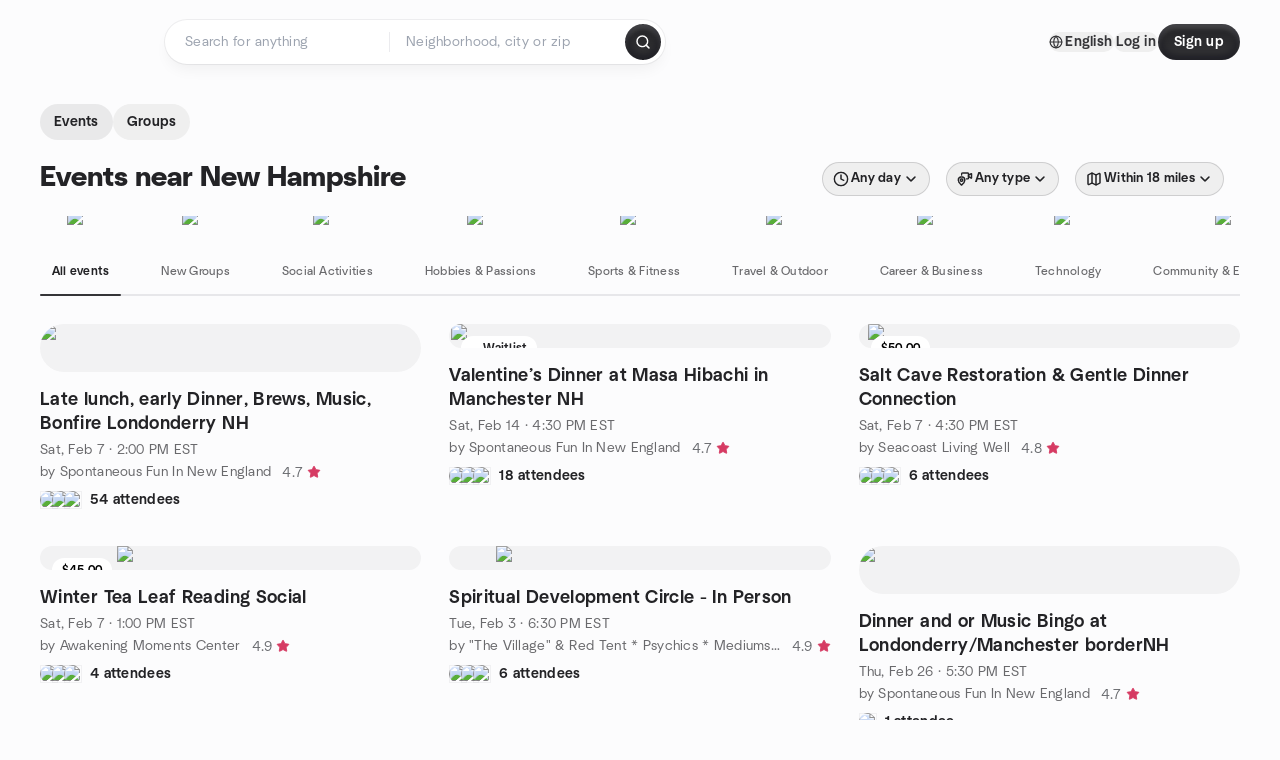

--- FILE ---
content_type: text/html; charset=utf-8
request_url: https://www.meetup.com/find/us--new-hampshire/
body_size: 26337
content:
<!DOCTYPE html><html lang="en-US"><head><meta charSet="utf-8"/><style data-fullcalendar="true"></style><meta name="viewport" content="width=device-width, initial-scale=1"/><meta http-equiv="Content-Type" content="text/html; charset=UTF-8"/><meta name="service" content="web-next"/><meta name="X-Location" content="east"/><meta name="X-Build-Version" content="75883d09e5eae00a790a50909267561cb754f060"/><link rel="icon" href="https://secure.meetupstatic.com/next/images/favicon.ico" type="image/x-icon" sizes="any"/><link rel="shortcut icon" href="https://secure.meetupstatic.com/next/images/favicon.ico"/><link rel="apple-touch-icon" sizes="120x120" href="https://secure.meetupstatic.com/next/images/general/m_redesign_120x120.png"/><link rel="apple-touch-icon" sizes="152x152" href="https://secure.meetupstatic.com/next/images/general/m_redesign_152x152.png"/><link rel="apple-touch-icon" sizes="167x167" href="https://secure.meetupstatic.com/next/images/general/m_redesign_167x167.png"/><link rel="shortcut icon" sizes="128x128" href="https://secure.meetupstatic.com/next/images/general/m_redesign_128x128.png"/><link rel="shortcut icon" sizes="196x196" href="https://secure.meetupstatic.com/next/images/general/m_redesign_196x196.png"/><link rel="preload" href="/_next/static/media/Graphik-Regular.7c14ed95.woff2" as="font" type="font/woff2" crossorigin="true"/><link rel="preload" href="/_next/static/media/Graphik-Bold.9ca67fd8.woff2" as="font" type="font/woff2" crossorigin="true"/><link rel="preload" href="/_next/static/media/Graphik-Semibold.0c4bd776.woff2" as="font" type="font/woff2" crossorigin="true"/><link rel="preload" href="/_next/static/media/Graphik-Medium.4251d5ac.woff2" as="font" type="font/woff2" crossorigin="true"/><link rel="preload" href="/_next/static/media/NeuSans-Regular.1ca3b39b.woff2" as="font" type="font/woff2" crossorigin="anonymous"/><link rel="preload" href="/_next/static/media/NeuSans-Medium.7b11edcf.woff2" as="font" type="font/woff2" crossorigin="anonymous"/><link rel="preload" href="/_next/static/media/NeuSans-Bold.5c45f750.woff2" as="font" type="font/woff2" crossorigin="anonymous"/><link rel="preload" href="/_next/static/media/NeuSans-Book.27256a60.woff2" as="font" type="font/woff2" crossorigin="anonymous"/><link rel="preload" href="/_next/static/media/Grandstander/Grandstander-SemiBold.ttf" as="font" type="font/truetype" crossorigin="anonymous"/><script type="text/javascript" src="//script.crazyegg.com/pages/scripts/0118/4627.js" async=""></script><link rel="preload" href="https://www.facebook.com/tr?id=792405807634160&amp;ev=PageView&amp;noscript=1" as="image" fetchpriority="high"/><script type="application/ld+json">{"@type":"Organization","@context":"https://schema.org","url":"https://www.meetup.com/find/us--new-hampshire/","name":"Meetup","logo":"https://secure.meetupstatic.com/next/images/general/m_redesign_630x630.png","sameAs":["https://www.facebook.com/meetup/","https://twitter.com/Meetup/","https://www.youtube.com/meetup","https://www.instagram.com/meetup/"]}</script><title>Find Events &amp; Groups in New Hampshire</title><meta name="description" content="Find groups in New Hampshire to connect with people who share your interests. Join now to attend online or in person events."/><meta property="fb:app_id" content="2403839689"/><meta property="og:site_name" content="Meetup"/><meta property="og:type" content="article"/><meta property="og:title" content="Find Events &amp; Groups in New Hampshire"/><meta property="og:description" content="Find groups in New Hampshire to connect with people who share your interests. Join now to attend online or in person events."/><meta property="og:url" content="https://www.meetup.com/find/us--new-hampshire/"/><meta property="og:image" content="https://secure.meetupstatic.com/next/images/shared/meetup-flyer.png"/><meta property="al:android:app_name" content="Meetup"/><meta property="al:android:package" content="com.meetup"/><meta property="al:ios:app_store_id" content="375990038"/><meta property="al:ios:app_name" content="Meetup"/><meta property="al:web:should_fallback" content="true"/><meta property="al:android:url" content="meetup://"/><meta property="al:ios:url" content="meetup://"/><meta property="al:web:url" content="https://www.meetup.com/"/><meta property="twitter:card" content="summary_large_image"/><meta property="twitter:site" content="@meetup"/><meta property="twitter:image" content="https://secure.meetupstatic.com/next/images/shared/meetup-flyer.png"/><meta property="twitter:description" content="Find groups in New Hampshire to connect with people who share your interests. Join now to attend online or in person events."/><meta property="twitter:app:id:iphone" content="375990038"/><meta property="twitter:app:name:iphone" content="Meetup"/><meta property="twitter:app:id:ipad" content="375990038"/><meta property="twitter:app:name:ipad" content="Meetup"/><meta property="twitter:app:id:googleplay" content="com.meetup"/><meta property="twitter:app:name:googleplay" content="Meetup"/><meta name="robots" content="index, follow"/><link rel="canonical" href="https://www.meetup.com/find/us--new-hampshire/"/><link rel="preconnect" href="https://secure.meetupstatic.com"/><link rel="dns-prefetch" href="https://secure.meetupstatic.com"/><link rel="preconnect" href="https://secure-content.meetupstatic.com"/><link rel="dns-prefetch" href="https://secure-content.meetupstatic.com"/><link rel="preconnect" href="https://www.googletagmanager.com"/><link rel="dns-prefetch" href="https://www.googletagmanager.com"/><script type="application/ld+json">[{"@context":"https://schema.org","@type":"Event","name":"Late lunch, early Dinner, Brews, Music, Bonfire Londonderry NH","url":"https://www.meetup.com/spontaneous-fun-in-new-england/events/312309264/","description":"A winter outdoor community meetup with a bonfire, food trucks, vendors, and live music for locals; attendees enjoy a warming bonfire and meals.","startDate":"2026-02-07T19:00:00.000Z","endDate":"","eventStatus":"https://schema.org/EventScheduled","image":"/images/fallbacks/redesign/group-cover-4-square.webp","eventAttendanceMode":"https://schema.org/OfflineEventAttendanceMode","location":{"@type":"Place","name":"603 Brewery","address":{"@type":"PostalAddress","addressLocality":"Londonderry","addressRegion":"NH","addressCountry":"us","streetAddress":"42 Main Street, Londonderry, NH"}},"organizer":{"@type":"Organization","name":"Spontaneous Fun In New England","url":"https://www.meetup.com/spontaneous-fun-in-new-england/"},"performer":"Spontaneous Fun In New England"},{"@context":"https://schema.org","@type":"Event","name":"Valentine’s Dinner at Masa Hibachi in Manchester NH","url":"https://www.meetup.com/spontaneous-fun-in-new-england/events/312698752/","description":"Valentine's group dinner for Meetup members; outcome: a private room for 30 with separate checks at a hibachi restaurant.","startDate":"2026-02-14T21:30:00.000Z","endDate":"","eventStatus":"https://schema.org/EventScheduled","image":"/images/fallbacks/redesign/group-cover-4-square.webp","eventAttendanceMode":"https://schema.org/OfflineEventAttendanceMode","location":{"@type":"Place","name":"Masa Sushi & Hibachi Grill","address":{"@type":"PostalAddress","addressLocality":"Manchester","addressRegion":"NH","addressCountry":"us","streetAddress":"1707 South Willow Street, Manchester, NH"}},"organizer":{"@type":"Organization","name":"Spontaneous Fun In New England","url":"https://www.meetup.com/spontaneous-fun-in-new-england/"},"performer":"Spontaneous Fun In New England"},{"@context":"https://schema.org","@type":"Event","name":"Salt Cave Restoration & Gentle Dinner Connection","url":"https://www.meetup.com/seacoast-eats-adventures/events/312950157/","description":"A small-group salt-therapy session for adults seeking calm and restoration, with optional gentle dinner; outcome: enhanced relaxation.","startDate":"2026-02-07T21:30:00.000Z","endDate":"","eventStatus":"https://schema.org/EventScheduled","image":"/images/fallbacks/redesign/group-cover-4-square.webp","eventAttendanceMode":"https://schema.org/OfflineEventAttendanceMode","location":{"@type":"Place","name":"Soleils Salt Cave","address":{"@type":"PostalAddress","addressLocality":"Exeter","addressRegion":"NH","addressCountry":"us","streetAddress":"130 Water Street, Exeter, NH"}},"organizer":{"@type":"Organization","name":"Seacoast Living Well","url":"https://www.meetup.com/seacoast-eats-adventures/"},"performer":"Seacoast Living Well"},{"@context":"https://schema.org","@type":"Event","name":"Winter  Tea Leaf Reading Social","url":"https://www.meetup.com/awakening-moments-with-angie/events/312962415/","description":"Winter tea leaf reading social for women; attendees receive a personal tea leaf reading by Angie D’Anjou, with tea and pastries.","startDate":"2026-02-07T18:00:00.000Z","endDate":"","eventStatus":"https://schema.org/EventScheduled","image":"/images/fallbacks/redesign/group-cover-3-square.webp","eventAttendanceMode":"https://schema.org/OfflineEventAttendanceMode","location":{"@type":"Place","name":"Awakening Moments Center, LLC","address":{"@type":"PostalAddress","addressLocality":"Raymond","addressRegion":"NH","addressCountry":"us","streetAddress":"126 NH-27, Raymond, NH"}},"organizer":{"@type":"Organization","name":"Awakening Moments Center","url":"https://www.meetup.com/awakening-moments-with-angie/"},"performer":"Awakening Moments Center"},{"@context":"https://schema.org","@type":"Event","name":"Spiritual Development Circle - In Person","url":"https://www.meetup.com/redtentsisterhoodthevillage/events/312987689/","description":"In-person spiritual development circle for beginners; learn foundational practices and how to connect with your guides to support your spiritual journey.","startDate":"2026-02-03T23:30:00.000Z","endDate":"","eventStatus":"https://schema.org/EventScheduled","image":"/images/fallbacks/redesign/group-cover-3-square.webp","eventAttendanceMode":"https://schema.org/OfflineEventAttendanceMode","location":{"@type":"Place","name":"The Village a Metaphysical Community","address":{"@type":"PostalAddress","addressLocality":"Auburn","addressRegion":"nh","addressCountry":"us","streetAddress":"58 Priscilla Lane, Auburn, nh"}},"organizer":{"@type":"Organization","name":"\"The Village\" & Red Tent * Psychics * Mediums * Healers *","url":"https://www.meetup.com/redtentsisterhoodthevillage/"},"performer":"\"The Village\" & Red Tent * Psychics * Mediums * Healers *"},{"@context":"https://schema.org","@type":"Event","name":" Dinner and or Music Bingo at Londonderry/Manchester borderNH","url":"https://www.meetup.com/spontaneous-fun-in-new-england/events/312726116/","description":"An in-person dinner and music bingo meetup for local meetup members; attendees will dine together and participate in a music bingo session.","startDate":"2026-02-26T22:30:00.000Z","endDate":"","eventStatus":"https://schema.org/EventScheduled","image":"/images/fallbacks/redesign/group-cover-4-square.webp","eventAttendanceMode":"https://schema.org/OfflineEventAttendanceMode","location":{"@type":"Place","name":"The Yard Restaurant","address":{"@type":"PostalAddress","addressLocality":"Manchester","addressRegion":"NH","addressCountry":"us","streetAddress":"Rt 28A & Mammoth Rd., Manchester, NH"}},"organizer":{"@type":"Organization","name":"Spontaneous Fun In New England","url":"https://www.meetup.com/spontaneous-fun-in-new-england/"},"performer":"Spontaneous Fun In New England"},{"@context":"https://schema.org","@type":"Event","name":"MONTHLY- Let's Have Brunch! ","url":"https://www.meetup.com/seacoast-eats-adventures/events/312703053/","description":"Monthly in-person brunch for New Hampshire locals at a local airport cafe; goal: socialize over breakfast/lunch and coordinate group seating.","startDate":"2026-02-06T15:00:00.000Z","endDate":"","eventStatus":"https://schema.org/EventScheduled","image":"/images/fallbacks/redesign/group-cover-4-square.webp","eventAttendanceMode":"https://schema.org/OfflineEventAttendanceMode","location":{"@type":"Place","name":"The Airfield Cafe","address":{"@type":"PostalAddress","addressLocality":"North Hampton","addressRegion":"NH","addressCountry":"us","streetAddress":"9 Lafayette Rd ( Rt.1), North Hampton,NH, North Hampton, NH"}},"organizer":{"@type":"Organization","name":"Seacoast Living Well","url":"https://www.meetup.com/seacoast-eats-adventures/"},"performer":"Seacoast Living Well"},{"@context":"https://schema.org","@type":"Event","name":"Open Board Gaming at Mill77","url":"https://www.meetup.com/amesbury-board-game-group/events/312775932/","description":"Open in-person board gaming event for casual players and beginners at a local brewery; all games are taught, you’ll leave having learned and played a new game.","startDate":"2026-02-01T17:00:00.000Z","endDate":"","eventStatus":"https://schema.org/EventScheduled","image":"/images/fallbacks/redesign/group-cover-1-square.webp","eventAttendanceMode":"https://schema.org/OfflineEventAttendanceMode","location":{"@type":"Place","name":"Mill77","address":{"@type":"PostalAddress","addressLocality":"Amesbury","addressRegion":"MA","addressCountry":"US","streetAddress":"77 Elm St,, Amesbury, MA"}},"organizer":{"@type":"Organization","name":"Amesbury Board Game Group","url":"https://www.meetup.com/amesbury-board-game-group/"},"performer":"Amesbury Board Game Group"}]</script><link rel="preload" href="https://secure.meetupstatic.com/photos/event/6/3/f/5/highres_531625589.jpeg" as="image" fetchpriority="high"/><link rel="preload" href="https://secure.meetupstatic.com/photos/event/b/e/1/a/highres_532068666.jpeg" as="image" fetchpriority="high"/><link rel="preload" href="https://secure.meetupstatic.com/photos/event/7/6/4/highres_532321892.jpeg" as="image" fetchpriority="high"/><link rel="preload" href="https://secure.meetupstatic.com/photos/event/e/3/0/1/highres_510118113.jpeg" as="image" fetchpriority="high"/><link rel="preload" href="https://secure.meetupstatic.com/photos/event/8/e/e/b/highres_511416587.jpeg" as="image" fetchpriority="high"/><link rel="preload" href="https://secure.meetupstatic.com/photos/event/7/f/8/highres_530282040.jpeg" as="image" fetchpriority="high"/><link rel="preload" href="https://secure.meetupstatic.com/photos/event/d/f/b/c/highres_531417276.jpeg" as="image" fetchpriority="high"/><link rel="preload" href="https://secure.meetupstatic.com/photos/event/a/e/5/a/highres_517544634.jpeg" as="image" fetchpriority="high"/><meta name="next-head-count" content="70"/><meta name="next_csrf" content="fd46fbd5-4fc1-4650-86d0-c59fecd280a3"/><link rel="preconnect" href="https://fonts.googleapis.com"/><link rel="preconnect" href="https://fonts.gstatic.com" crossorigin="anonymous"/><link rel="stylesheet" data-href="https://fonts.googleapis.com/css2?family=Gloria+Hallelujah&amp;display=swap"/><script src="https://accounts.google.com/gsi/client" async="" defer=""></script><link data-next-font="" rel="preconnect" href="/" crossorigin="anonymous"/><link rel="preload" href="/_next/static/css/f6c0c5b4a3f2baaf.css" as="style"/><link rel="stylesheet" href="/_next/static/css/f6c0c5b4a3f2baaf.css" data-n-g=""/><link rel="preload" href="/_next/static/css/463ddba2d21cb19c.css" as="style"/><link rel="stylesheet" href="/_next/static/css/463ddba2d21cb19c.css" data-n-p=""/><noscript data-n-css=""></noscript><script defer="" nomodule="" src="/_next/static/chunks/polyfills-c67a75d1b6f99dc8.js"></script><script src="/_next/static/chunks/webpack-f8ae654a51bd1b2b.js" defer=""></script><script src="/_next/static/chunks/framework-431a1bc2254e8974.js" defer=""></script><script src="/_next/static/chunks/main-af3146485c9784d4.js" defer=""></script><script src="/_next/static/chunks/pages/_app-bda913492f582b87.js" defer=""></script><script src="/_next/static/chunks/75326-6ff682543f5fe5ef.js" defer=""></script><script src="/_next/static/chunks/87720-62ffe5347ec9669b.js" defer=""></script><script src="/_next/static/chunks/55423-85970085daef8938.js" defer=""></script><script src="/_next/static/chunks/92249-cdd1f7225e77e680.js" defer=""></script><script src="/_next/static/chunks/9640-48e4729556451d97.js" defer=""></script><script src="/_next/static/chunks/52667-c3b96fa3d7a8d400.js" defer=""></script><script src="/_next/static/chunks/52104-d9723e1062978e4f.js" defer=""></script><script src="/_next/static/chunks/18230-0bcd161050a2d3cb.js" defer=""></script><script src="/_next/static/chunks/22167-815bbe5b9bec0d4d.js" defer=""></script><script src="/_next/static/chunks/92270-0346364d97efbf56.js" defer=""></script><script src="/_next/static/chunks/38035-676eacff87cd7b1f.js" defer=""></script><script src="/_next/static/chunks/26146-b3adaa00aa126f16.js" defer=""></script><script src="/_next/static/chunks/56332-ead8ae9234c04ad2.js" defer=""></script><script src="/_next/static/chunks/44962-f1675afd002b6d7a.js" defer=""></script><script src="/_next/static/chunks/51138-6eaf33ac53d687a3.js" defer=""></script><script src="/_next/static/chunks/44420-ad8be45011b1a6fb.js" defer=""></script><script src="/_next/static/chunks/81875-174fc2ba366c43d8.js" defer=""></script><script src="/_next/static/chunks/17550-10ab759762053f87.js" defer=""></script><script src="/_next/static/chunks/98725-7a2d3e0d991b7ecd.js" defer=""></script><script src="/_next/static/chunks/93022-594ea81376678841.js" defer=""></script><script src="/_next/static/chunks/13270-a05ebd8b011f622d.js" defer=""></script><script src="/_next/static/chunks/14469-af1676ed7ed1c973.js" defer=""></script><script src="/_next/static/chunks/99798-f36fb43b4cf9799e.js" defer=""></script><script src="/_next/static/chunks/1705-24413e8c274f5824.js" defer=""></script><script src="/_next/static/chunks/25354-a5de319b97314fe1.js" defer=""></script><script src="/_next/static/chunks/pages/find/%5Bcity%5D-c5d6fc258fbca64c.js" defer=""></script><script src="/_next/static/75883d09e5eae00a790a50909267561cb754f060/_buildManifest.js" defer=""></script><script src="/_next/static/75883d09e5eae00a790a50909267561cb754f060/_ssgManifest.js" defer=""></script><link rel="stylesheet" href="https://fonts.googleapis.com/css2?family=Gloria+Hallelujah&display=swap"/></head><body class="font-body antialiased"><script>0</script><div id="__next"><noscript><img alt="" fetchpriority="high" width="1" height="1" decoding="async" data-nimg="1" style="color:transparent;display:none" src="https://www.facebook.com/tr?id=792405807634160&amp;ev=PageView&amp;noscript=1"/></noscript><noscript id="google-tag-manager"><iframe title="gtm" src="https://www.googletagmanager.com/ns.html?id=GTM-T2LNGD" height="0" width="0" style="display:none;visibility:hidden"></iframe></noscript> <!-- --> <div role="status" aria-live="polite" class="sr-only"></div><section aria-label="Notifications alt+T" tabindex="-1" aria-live="polite" aria-relevant="additions text" aria-atomic="false"></section><div class=""><a class="text-viridian focus:p-2 bg-white c1r8us06" href="#main">Skip to content</a><div id="a11y-announcement"></div><div class="flex min-h-screen flex-col" id="page" data-event-category="Find - Event Search"><header id="app-header" class="top-0 z-50 sticky mb-ds2-40 xs:mb-0" style="background-color:var(--background-color)" data-event-label="Header"><div class="peer relative z-50 flex items-center justify-between rounded-b-ds2-24 rounded-t-none px-ds2-40 pb-ds2-16 pt-ds2-20 has-[input:focus]:bg-ds2-surface-fill-primary-enabled"><div class="group flex w-full items-center gap-ds2-32 self-stretch"><div class="flex flex-1 items-center gap-ds2-48"><div class="relative shrink-0"><div class="peer transition-opacity duration-300 hover:opacity-0"><a class="hover:no-underline" href="https://www.meetup.com/"><div style="color:#FF4A79;width:125px;height:34px"></div></a></div><div class="pointer-events-none absolute inset-0 z-0 flex items-center justify-center opacity-0 transition-opacity duration-300 peer-hover:opacity-100"><button class="inline-flex items-center justify-center rounded-ds2-max max-w-full relative select-none data-[disabled=false]:active:scale-98 transition-all duration-150 before:absolute before:rounded-ds2-max before:z-0 before:opacity-0 data-[disabled=false]:hover:before:opacity-100 before:transition-opacity before:duration-150 data-[disabled=true]:cursor-not-allowed data-[disabled=true]:pointer-events-none hover:no-underline text-ds2-text_button-content-fill-secondary-enabled hover:text-ds2-text_button-content-fill-secondary-hover before:bg-ds2-text_button-base-fill-shared-hover data-[disabled=true]:text-ds2-text_button-content-fill-secondary-disabled gap-ds2-6 ds2-m16 before:-inset-x-ds2-12 before:-inset-y-ds2-6 pointer-events-none" type="button" data-disabled="false"><span class="relative z-10 flex min-w-0 max-w-full items-center justify-center" style="gap:inherit"><span class="relative z-10 flex min-w-0 max-w-full items-center justify-center truncate" style="gap:inherit"><svg xmlns="http://www.w3.org/2000/svg" width="16" height="16" viewBox="0 0 24 24" fill="none" stroke="currentColor" stroke-width="2.146625258399798" stroke-linecap="round" stroke-linejoin="round" class="lucide lucide-house flex-shrink-0" aria-hidden="true"><path d="M15 21v-8a1 1 0 0 0-1-1h-4a1 1 0 0 0-1 1v8"></path><path d="M3 10a2 2 0 0 1 .709-1.528l7-5.999a2 2 0 0 1 2.582 0l7 5.999A2 2 0 0 1 21 10v9a2 2 0 0 1-2 2H5a2 2 0 0 1-2-2z"></path></svg><span class="min-w-0 max-w-full truncate px-ds2-2">Homepage</span></span></span></button></div></div><form id="search-form" class="flex-1 outline-none w-full max-w-[500px] transition-all duration-150 has-[input:focus]:max-w-[600px]"><div class="flex gap-ds2-2 rounded-full bg-ds2-main_search_input-base-fill-primary-enabled p-ds2-4 shadow-ds2-shadow-main-search-input-base-primary-enabled has-[:focus]:bg-ds2-main_search_input-base-fill-primary-active has-[:focus]:shadow-none"><div class="group/locationInputContainer relative flex flex-1 rounded-full py-ds2-8 pl-ds2-16 hover:bg-ds2-main_search_input-base-fill-secondary-hover has-[:focus]:bg-ds2-main_search_input-base-fill-secondary-active has-[:focus]:shadow-ds2-shadow-main-search-input-base-secondary-active" data-event-category="Top Nav - Search"><input id="keyword-bar-in-search" name="keywords" placeholder="Search for anything" aria-label="Search for anything" autoComplete="on" class="placeholder:text-ds2-input-text-field-fill-enabled ds2-r14 w-0 flex-1 appearance-none truncate border-r border-ds2-surface-stroke-secondary-enabled bg-transparent outline-none placeholder:ds2-r14 hover:border-transparent focus:border-transparent" data-element-name="keyword-bar-in-search" data-event-label="Keyword search" value=""/><input id="hidden-location-search-submit" data-testid="hidden-location-search-submit" type="submit" class="sr-only absolute -left-[384px] sm:hidden" value="Submit"/><button class="items-center justify-center rounded-full transition-all select-none after:absolute after:-inset-ds2-6 after:rounded-full after:transition-all disabled:after:bg-transparent disabled:active:scale-100 active:scale-92 hover:after:bg-ds2-icon_button-base-fill-tertiary-hover absolute top-1/2 -translate-y-1/2 right-[10px] opacity-0 group-has-[input:focus]/locationInputContainer:opacity-100 hidden" type="button" data-disabled="false"><svg xmlns="http://www.w3.org/2000/svg" width="16" height="16" viewBox="0 0 24 24" fill="none" stroke="currentColor" stroke-width="1.6099689437998486" stroke-linecap="round" stroke-linejoin="round" class="lucide lucide-x text-ds2-icon_button-icon-fill-tertiary-enabled hover:text-ds2-icon_button-icon-fill-tertiary-hover" aria-hidden="true"><path d="M18 6 6 18"></path><path d="m6 6 12 12"></path></svg></button></div><div class="relative flex flex-1 rounded-full py-ds2-8 pl-ds2-16 hover:bg-ds2-main_search_input-base-fill-secondary-hover has-[:focus]:bg-ds2-main_search_input-base-fill-secondary-active has-[:focus]:shadow-ds2-shadow-main-search-input-base-secondary-active"><div class="group/eventsInputContainer relative flex w-full" data-testid="SearchTypeahead" role="combobox" aria-haspopup="listbox" aria-owns="location-bar-in-search-menu" aria-expanded="false"><input tabindex="0" placeholder="Neighborhood, city or zip" aria-label="Search for location by city or zip code" data-element-name="header-search" data-event-label="Location search" aria-expanded="false" aria-autocomplete="list" aria-controls="location-bar-in-search-menu" data-event-category="header" role="combobox" class="placeholder:text-ds2-input-text-field-fill-enabled ds2-r14 w-0 flex-1 appearance-none bg-transparent outline-none placeholder:ds2-r14 truncate" id="location-bar-in-search" aria-labelledby="location-bar-in-search-label" autoComplete="off" value=""/></div></div><div class="flex items-center self-stretch pl-[14px]"><button class="inline-flex items-center justify-center rounded-ds2-max max-w-full min-w-0 select-none data-[disabled=false]:active:scale-98 data-[disabled=true]:cursor-not-allowed data-[disabled=true]:pointer-events-none hover:no-underline relative text-ds2-button-content-fill-primary-enabled data-[disabled=false]:bg-ds2-button-base-fill-primary-enabled shadow-ds2-shadow-button-base-primary-enabled hover:shadow-ds2-shadow-button-base-primary-hover active:shadow-ds2-shadow-button-base-primary-pressed data-[disabled=true]:text-ds2-button-content-fill-primary-disabled data-[disabled=true]:bg-ds2-button-base-fill-primary-disabled data-[disabled=true]:shadow-ds2-shadow-button-base-primary-disabled transition-all duration-150 before:absolute before:inset-0 before:z-0 before:bg-ds2-button-base-fill-primary-hover before:shadow-ds2-shadow-button-base-primary-hover before:rounded-ds2-max before:opacity-0 before:transition-opacity before:duration-150 data-[disabled=false]:hover:before:opacity-100 after:absolute after:inset-0 after:z-0 after:bg-ds2-button-base-fill-primary-pressed after:shadow-ds2-shadow-button-base-primary-pressed after:rounded-ds2-max after:opacity-0 after:transition-opacity after:duration-150 data-[disabled=false]:active:after:opacity-100 gap-ds2-8 ds2-m14 p-ds2-10" id="location-search-submit" data-testid="location-search-submit" aria-label="Search events..." data-element-name="header-searchBarButton" data-event-label="Search submit" type="submit" data-disabled="false"><span class="relative z-10 flex min-w-0 max-w-full items-center justify-center overflow-hidden" style="gap:inherit"><span class="flex min-w-0 max-w-full items-center justify-center overflow-hidden" style="gap:inherit"><svg xmlns="http://www.w3.org/2000/svg" width="16" height="16" viewBox="0 0 24 24" fill="none" stroke="currentColor" stroke-width="2.146625258399798" stroke-linecap="round" stroke-linejoin="round" class="lucide lucide-search shrink-0" aria-hidden="true"><path d="m21 21-4.34-4.34"></path><circle cx="11" cy="11" r="8"></circle></svg></span></span></button></div></div></form></div><div class="flex items-center gap-ds2-40"><div class="flex items-center gap-ds2-20"><div data-event-category="Top Nav - Language" class="flex items-center"><button class="inline-flex items-center justify-center rounded-ds2-max max-w-full relative select-none data-[disabled=false]:active:scale-98 transition-all duration-150 before:absolute before:rounded-ds2-max before:z-0 before:opacity-0 data-[disabled=false]:hover:before:opacity-100 before:transition-opacity before:duration-150 data-[disabled=true]:cursor-not-allowed data-[disabled=true]:pointer-events-none hover:no-underline text-ds2-text_button-content-fill-primary-enabled hover:text-ds2-text_button-content-fill-primary-hover before:bg-ds2-text_button-base-fill-shared-hover data-[disabled=true]:text-ds2-text_button-content-fill-primary-disabled gap-ds2-4 ds2-m14 before:-inset-x-ds2-10 before:-inset-y-ds2-4" data-testid="language-selector" data-event-label="Language selection" type="button" data-disabled="false"><span class="relative z-10 flex min-w-0 max-w-full items-center justify-center" style="gap:inherit"><span class="relative z-10 flex min-w-0 max-w-full items-center justify-center truncate" style="gap:inherit"><svg xmlns="http://www.w3.org/2000/svg" width="14" height="14" viewBox="0 0 24 24" fill="none" stroke="currentColor" stroke-width="2.007984063681781" stroke-linecap="round" stroke-linejoin="round" class="lucide lucide-globe flex-shrink-0" aria-hidden="true"><circle cx="12" cy="12" r="10"></circle><path d="M12 2a14.5 14.5 0 0 0 0 20 14.5 14.5 0 0 0 0-20"></path><path d="M2 12h20"></path></svg><span class="min-w-0 max-w-full truncate px-ds2-2">English</span></span></span></button></div><div class="flex items-center gap-ds2-20"><button class="inline-flex items-center justify-center rounded-ds2-max max-w-full relative select-none data-[disabled=false]:active:scale-98 transition-all duration-150 before:absolute before:rounded-ds2-max before:z-0 before:opacity-0 data-[disabled=false]:hover:before:opacity-100 before:transition-opacity before:duration-150 data-[disabled=true]:cursor-not-allowed data-[disabled=true]:pointer-events-none hover:no-underline text-ds2-text_button-content-fill-primary-enabled hover:text-ds2-text_button-content-fill-primary-hover before:bg-ds2-text_button-base-fill-shared-hover data-[disabled=true]:text-ds2-text_button-content-fill-primary-disabled gap-ds2-4 ds2-m14 before:-inset-x-ds2-10 before:-inset-y-ds2-4" data-testid="login-link" data-event-label="Log in" data-element-name="header-loginLink" type="button" data-disabled="false"><span class="relative z-10 flex min-w-0 max-w-full items-center justify-center" style="gap:inherit"><span class="relative z-10 flex min-w-0 max-w-full items-center justify-center truncate" style="gap:inherit"><span class="min-w-0 max-w-full truncate px-ds2-2">Log in</span></span></span></button><button class="inline-flex items-center justify-center rounded-ds2-max max-w-full min-w-0 select-none data-[disabled=false]:active:scale-98 data-[disabled=true]:cursor-not-allowed data-[disabled=true]:pointer-events-none hover:no-underline relative text-ds2-button-content-fill-primary-enabled data-[disabled=false]:bg-ds2-button-base-fill-primary-enabled shadow-ds2-shadow-button-base-primary-enabled hover:shadow-ds2-shadow-button-base-primary-hover active:shadow-ds2-shadow-button-base-primary-pressed data-[disabled=true]:text-ds2-button-content-fill-primary-disabled data-[disabled=true]:bg-ds2-button-base-fill-primary-disabled data-[disabled=true]:shadow-ds2-shadow-button-base-primary-disabled transition-all duration-150 before:absolute before:inset-0 before:z-0 before:bg-ds2-button-base-fill-primary-hover before:shadow-ds2-shadow-button-base-primary-hover before:rounded-ds2-max before:opacity-0 before:transition-opacity before:duration-150 data-[disabled=false]:hover:before:opacity-100 after:absolute after:inset-0 after:z-0 after:bg-ds2-button-base-fill-primary-pressed after:shadow-ds2-shadow-button-base-primary-pressed after:rounded-ds2-max after:opacity-0 after:transition-opacity after:duration-150 data-[disabled=false]:active:after:opacity-100 gap-ds2-8 ds2-m14 px-ds2-16 py-ds2-8" data-testid="register-link" data-event-label="Sign up" data-element-name="header-registerLink" type="button" data-disabled="false"><span class="relative z-10 flex min-w-0 max-w-full items-center justify-center overflow-hidden" style="gap:inherit"><span class="flex min-w-0 max-w-full items-center justify-center overflow-hidden" style="gap:inherit"><span class="flex min-w-0 max-w-full flex-col items-center justify-center overflow-hidden"><span class="block min-w-0 max-w-full truncate">Sign up</span></span></span></span></button></div></div></div></div></div><div class="pointer-events-none fixed inset-0 z-40 bg-ds2-overlay-fill-quaternary-enabled opacity-0 transition-opacity duration-200 peer-has-[input:focus]:pointer-events-auto peer-has-[input:focus]:opacity-100"></div></header><div class="flex flex-grow flex-col"><main id="main" class="flex flex-col px-ds2-20 md:px-ds2-40"><div class="mb-16 w-full"><div class="z-40 pb-0 pt-1" style="top:0;overflow:visible;background-color:var(--background-color)"><div><div class="overflow-hidden transition-all duration-200 ease-in-out md:pt-ds2-20 max-h-ds2-80 translate-y-0 transform opacity-100"><div class="flex items-center gap-ds2-10"><button class="relative inline-flex items-center justify-center rounded-ds2-max cursor-pointer transition-all duration-300 whitespace-nowrap select-none text-ds2-chip-content-fill-primary-enabled hover:text-ds2-chip-content-fill-primary-hover hover:bg-ds2-chip-base-fill-primary-hover disabled:text-ds2-chip-content-fill-primary-disabled disabled:cursor-not-allowed aria-pressed:text-ds2-chip-content-fill-primary-selected aria-pressed:bg-ds2-chip-base-fill-primary-selected enabled:active:scale-98 gap-ds2-4 px-ds2-12 py-ds2-8 ds2-m14" type="button" aria-pressed="true" id="find-events-tab" data-element-name="searchTab-events" data-testid="EVENTSActiveTab" aria-label="Search for events"><span class="truncate px-ds2-2">Events</span></button><button class="relative inline-flex items-center justify-center rounded-ds2-max cursor-pointer transition-all duration-300 whitespace-nowrap select-none text-ds2-chip-content-fill-primary-enabled hover:text-ds2-chip-content-fill-primary-hover hover:bg-ds2-chip-base-fill-primary-hover disabled:text-ds2-chip-content-fill-primary-disabled disabled:cursor-not-allowed aria-pressed:text-ds2-chip-content-fill-primary-selected aria-pressed:bg-ds2-chip-base-fill-primary-selected enabled:active:scale-98 gap-ds2-4 px-ds2-12 py-ds2-8 ds2-m14" type="button" aria-pressed="false" id="find-groups-tab" data-element-name="searchTab-groups" data-testid="GROUPS" aria-label="Search for groups"><span class="truncate px-ds2-2">Groups</span></button></div></div><div class="overflow-hidden transition-all duration-200 ease-in-out max-h-96 translate-y-0 transform pt-ds2-16 opacity-100 md:pt-ds2-20"><div class="flex flex-col gap-ds2-12 xl:flex-row xl:items-center xl:justify-between xl:gap-ds2-64"><h1 class="ds2-b28 min-w-0 text-ds2-text-fill-primary-enabled">Events near New Hampshire</h1><div id="filter-container" class="xl:self-end" style="overflow:visible"><div class="flex items-center gap-ds2-24" style="overflow:visible"><div class="-mr-ds2-16 flex overflow-x-auto pr-ds2-24 no-scrollbar filter-container-scroll md:mr-0 md:overflow-x-visible md:pr-0" style="position:relative;white-space:nowrap;mask-image:none;-webkit-mask-image:none;mask-composite:intersect;-webkit-mask-composite:intersect"><div class="relative mr-ds2-16 inline-block whitespace-normal filter-item"><div class="relative"><div type="button" aria-haspopup="dialog" aria-expanded="false" aria-controls="radix-:R3akmkdsl9lbm:" data-state="closed" data-slot="bottom-sheet-trigger"><button class="relative inline-flex items-center justify-center rounded-ds2-max cursor-pointer transition-all duration-300 whitespace-nowrap select-none text-ds2-chip-content-fill-brand_primary_border-enabled border border-ds2-chip-base-stroke-brand_primary_border-enabled hover:text-ds2-chip-content-fill-brand_primary_border-hover hover:border-ds2-chip-base-stroke-brand_primary_border-hover disabled:text-ds2-chip-content-fill-brand_primary_border-disabled disabled:cursor-not-allowed disabled:border-ds2-chip-base-stroke-brand_primary_border-enabled aria-pressed:text-ds2-chip-content-fill-brand_primary_border-selected aria-pressed:bg-ds2-chip-base-fill-brand_primary_border-selected aria-pressed:border-transparent enabled:active:scale-98 gap-ds2-4 px-ds2-10 py-ds2-6 ds2-m13" type="button" aria-pressed="false" data-testid="RevampedFilterButtonTime" aria-label="Filter by Day"><svg xmlns="http://www.w3.org/2000/svg" width="16" height="16" viewBox="0 0 24 24" fill="none" stroke="currentColor" stroke-width="2.146625258399798" stroke-linecap="round" stroke-linejoin="round" class="lucide lucide-clock shrink-0" aria-hidden="true"><circle cx="12" cy="12" r="10"></circle><polyline points="12 6 12 12 16 14"></polyline></svg><span class="truncate px-ds2-2">Any day</span><svg xmlns="http://www.w3.org/2000/svg" width="16" height="16" viewBox="0 0 24 24" fill="none" stroke="currentColor" stroke-width="2.146625258399798" stroke-linecap="round" stroke-linejoin="round" class="lucide lucide-chevron-down shrink-0" aria-hidden="true"><path d="m6 9 6 6 6-6"></path></svg></button></div></div></div><div class="relative mr-ds2-16 inline-block whitespace-normal filter-item"><button class="relative inline-flex items-center justify-center rounded-ds2-max cursor-pointer transition-all duration-300 whitespace-nowrap select-none text-ds2-chip-content-fill-brand_primary_border-enabled border border-ds2-chip-base-stroke-brand_primary_border-enabled hover:text-ds2-chip-content-fill-brand_primary_border-hover hover:border-ds2-chip-base-stroke-brand_primary_border-hover disabled:text-ds2-chip-content-fill-brand_primary_border-disabled disabled:cursor-not-allowed disabled:border-ds2-chip-base-stroke-brand_primary_border-enabled aria-pressed:text-ds2-chip-content-fill-brand_primary_border-selected aria-pressed:bg-ds2-chip-base-fill-brand_primary_border-selected aria-pressed:border-transparent enabled:active:scale-98 gap-ds2-4 px-ds2-10 py-ds2-6 ds2-m13" type="button" aria-pressed="false" data-testid="RevampedFilterButtonVenue" aria-label="Filter by Venue" aria-haspopup="dialog" aria-expanded="false" aria-controls="radix-:Rekmkdsl9lbm:" data-state="closed" data-slot="bottom-sheet-trigger"><svg xmlns="http://www.w3.org/2000/svg" width="16" height="16" viewBox="0 0 24 24" fill="none" stroke="currentColor" stroke-width="2.146625258399798" stroke-linecap="round" stroke-linejoin="round" class="lucide shrink-0" aria-hidden="true"><path d="M11.757 13.684c0 3.063-3.397 6.253-4.538 7.238a.6.6 0 0 1-.738 0c-1.14-.985-4.538-4.175-4.538-7.238A5 5 0 0 1 6.85 8.777a5 5 0 0 1 4.907 4.907"></path><path d="M14.278 11.844h1.525a1.484 1.484 0 0 0 1.483-1.483V4.428a1.484 1.484 0 0 0-1.483-1.483H8.387a1.484 1.484 0 0 0-1.484 1.483V6.09"></path><path d="m17.287 8.136 3.874 2.583a.37.37 0 0 0 .576-.309V4.331a.4.4 0 0 0-.557-.32l-3.893 2.271"></path><circle cx="6.852" cy="13.684" r="1.84"></circle></svg><span class="truncate px-ds2-2">Any type</span><svg xmlns="http://www.w3.org/2000/svg" width="16" height="16" viewBox="0 0 24 24" fill="none" stroke="currentColor" stroke-width="2.146625258399798" stroke-linecap="round" stroke-linejoin="round" class="lucide lucide-chevron-down shrink-0" aria-hidden="true"><path d="m6 9 6 6 6-6"></path></svg></button></div><div class="relative mr-ds2-16 inline-block whitespace-normal filter-item"><button class="relative inline-flex items-center justify-center rounded-ds2-max cursor-pointer transition-all duration-300 whitespace-nowrap select-none text-ds2-chip-content-fill-brand_primary_border-enabled border border-ds2-chip-base-stroke-brand_primary_border-enabled hover:text-ds2-chip-content-fill-brand_primary_border-hover hover:border-ds2-chip-base-stroke-brand_primary_border-hover disabled:text-ds2-chip-content-fill-brand_primary_border-disabled disabled:cursor-not-allowed disabled:border-ds2-chip-base-stroke-brand_primary_border-enabled aria-pressed:text-ds2-chip-content-fill-brand_primary_border-selected aria-pressed:bg-ds2-chip-base-fill-brand_primary_border-selected aria-pressed:border-transparent enabled:active:scale-98 gap-ds2-4 px-ds2-10 py-ds2-6 ds2-m13" type="button" aria-pressed="false" data-testid="RevampedFilterButtonDistance" aria-label="Filter by Distance" aria-haspopup="dialog" aria-expanded="false" aria-controls="radix-:Rikmkdsl9lbm:" data-state="closed" data-slot="bottom-sheet-trigger"><svg xmlns="http://www.w3.org/2000/svg" width="16" height="16" viewBox="0 0 24 24" fill="none" stroke="currentColor" stroke-width="2.146625258399798" stroke-linecap="round" stroke-linejoin="round" class="lucide lucide-map shrink-0" aria-hidden="true"><path d="M14.106 5.553a2 2 0 0 0 1.788 0l3.659-1.83A1 1 0 0 1 21 4.619v12.764a1 1 0 0 1-.553.894l-4.553 2.277a2 2 0 0 1-1.788 0l-4.212-2.106a2 2 0 0 0-1.788 0l-3.659 1.83A1 1 0 0 1 3 19.381V6.618a1 1 0 0 1 .553-.894l4.553-2.277a2 2 0 0 1 1.788 0z"></path><path d="M15 5.764v15"></path><path d="M9 3.236v15"></path></svg><span class="truncate px-ds2-2">Within 18 miles</span><svg xmlns="http://www.w3.org/2000/svg" width="16" height="16" viewBox="0 0 24 24" fill="none" stroke="currentColor" stroke-width="2.146625258399798" stroke-linecap="round" stroke-linejoin="round" class="lucide lucide-chevron-down shrink-0" aria-hidden="true"><path d="m6 9 6 6 6-6"></path></svg></button></div></div></div></div></div></div><div class="relative mb-ds2-8 pt-ds2-16 md:pt-ds2-20" style="overflow:visible"><div class="flex overflow-x-auto overflow-y-hidden no-scrollbar hide-scrollbar" style="background-color:var(--background-color);mask-image:none;-webkit-mask-image:none;mask-composite:intersect;-webkit-mask-composite:intersect"><div class="flex space-x-ds2-2 border-b-[1.5px] border-ds2-surface-stroke-tertiary-enabled lg:space-x-ds2-28"><div><div class="group relative flex h-[78px] min-w-ds2-64 cursor-pointer flex-col items-center justify-center category-item" data-testid="category-all"><div class="mb-ds2-4 flex size-ds2-28 items-center justify-center"><img alt="sparkle icon" loading="lazy" width="32" height="32" decoding="async" data-nimg="1" class="text-ds2-text-fill-primary-enabled" style="color:transparent" srcSet="https://secure.meetupstatic.com/next/images/complex-icons/branded/sparkle.webp?w=32 1x, https://secure.meetupstatic.com/next/images/complex-icons/branded/sparkle.webp?w=64 2x" src="https://secure.meetupstatic.com/next/images/complex-icons/branded/sparkle.webp?w=64"/></div><div class="flex h-ds2-24 w-full flex-col items-center justify-center"><span class="flex items-center justify-center whitespace-nowrap px-ds2-12 text-center ds2-m12 text-ds2-text-fill-primary-enabled">All events</span></div><div class="absolute bottom-0 left-0 z-10 h-[2px] w-full translate-y-ds2-2 rounded-ds2-max bg-ds2-icon-fill-primary-enabled transition-all duration-200"></div></div></div><div><div class="group relative flex h-[78px] min-w-ds2-64 cursor-pointer flex-col items-center justify-center category-item" data-testid="category--999"><div class="mb-ds2-4 flex size-ds2-28 items-center justify-center"><img alt="people1 icon" loading="lazy" width="32" height="32" decoding="async" data-nimg="1" class="text-ds2-text-fill-tertiary-enabled transition-transform duration-200 group-hover:text-ds2-text-fill-primary-enabled md:group-hover:-translate-y-ds2-4" style="color:transparent" srcSet="https://secure.meetupstatic.com/next/images/complex-icons/branded/people-1.webp?w=32 1x, https://secure.meetupstatic.com/next/images/complex-icons/branded/people-1.webp?w=64 2x" src="https://secure.meetupstatic.com/next/images/complex-icons/branded/people-1.webp?w=64"/></div><div class="flex h-ds2-24 w-full flex-col items-center justify-center"><span class="flex items-center justify-center whitespace-nowrap px-ds2-12 text-center ds2-k12 text-ds2-text-fill-tertiary-enabled group-hover:text-ds2-text-fill-primary-enabled">New Groups</span></div></div></div><div><div class="group relative flex h-[78px] min-w-ds2-64 cursor-pointer flex-col items-center justify-center category-item" data-testid="category-652"><div class="mb-ds2-4 flex size-ds2-28 items-center justify-center"><img alt="pizza icon" loading="lazy" width="32" height="32" decoding="async" data-nimg="1" class="text-ds2-text-fill-tertiary-enabled transition-transform duration-200 group-hover:text-ds2-text-fill-primary-enabled md:group-hover:-translate-y-ds2-4" style="color:transparent" srcSet="https://secure.meetupstatic.com/next/images/complex-icons/branded/pizza.webp?w=32 1x, https://secure.meetupstatic.com/next/images/complex-icons/branded/pizza.webp?w=64 2x" src="https://secure.meetupstatic.com/next/images/complex-icons/branded/pizza.webp?w=64"/></div><div class="flex h-ds2-24 w-full flex-col items-center justify-center"><span class="flex items-center justify-center whitespace-nowrap px-ds2-12 text-center ds2-k12 text-ds2-text-fill-tertiary-enabled group-hover:text-ds2-text-fill-primary-enabled">Social Activities</span></div></div></div><div><div class="group relative flex h-[78px] min-w-ds2-64 cursor-pointer flex-col items-center justify-center category-item" data-testid="category-571"><div class="mb-ds2-4 flex size-ds2-28 items-center justify-center"><img alt="toy icon" loading="lazy" width="32" height="32" decoding="async" data-nimg="1" class="text-ds2-text-fill-tertiary-enabled transition-transform duration-200 group-hover:text-ds2-text-fill-primary-enabled md:group-hover:-translate-y-ds2-4" style="color:transparent" srcSet="https://secure.meetupstatic.com/next/images/complex-icons/branded/toy.webp?w=32 1x, https://secure.meetupstatic.com/next/images/complex-icons/branded/toy.webp?w=64 2x" src="https://secure.meetupstatic.com/next/images/complex-icons/branded/toy.webp?w=64"/></div><div class="flex h-ds2-24 w-full flex-col items-center justify-center"><span class="flex items-center justify-center whitespace-nowrap px-ds2-12 text-center ds2-k12 text-ds2-text-fill-tertiary-enabled group-hover:text-ds2-text-fill-primary-enabled">Hobbies &amp; Passions</span></div></div></div><div><div class="group relative flex h-[78px] min-w-ds2-64 cursor-pointer flex-col items-center justify-center category-item" data-testid="category-482"><div class="mb-ds2-4 flex size-ds2-28 items-center justify-center"><img alt="ball icon" loading="lazy" width="32" height="32" decoding="async" data-nimg="1" class="text-ds2-text-fill-tertiary-enabled transition-transform duration-200 group-hover:text-ds2-text-fill-primary-enabled md:group-hover:-translate-y-ds2-4" style="color:transparent" srcSet="https://secure.meetupstatic.com/next/images/complex-icons/branded/ball.webp?w=32 1x, https://secure.meetupstatic.com/next/images/complex-icons/branded/ball.webp?w=64 2x" src="https://secure.meetupstatic.com/next/images/complex-icons/branded/ball.webp?w=64"/></div><div class="flex h-ds2-24 w-full flex-col items-center justify-center"><span class="flex items-center justify-center whitespace-nowrap px-ds2-12 text-center ds2-k12 text-ds2-text-fill-tertiary-enabled group-hover:text-ds2-text-fill-primary-enabled">Sports &amp; Fitness</span></div></div></div><div><div class="group relative flex h-[78px] min-w-ds2-64 cursor-pointer flex-col items-center justify-center category-item" data-testid="category-684"><div class="mb-ds2-4 flex size-ds2-28 items-center justify-center"><img alt="tree icon" loading="lazy" width="32" height="32" decoding="async" data-nimg="1" class="text-ds2-text-fill-tertiary-enabled transition-transform duration-200 group-hover:text-ds2-text-fill-primary-enabled md:group-hover:-translate-y-ds2-4" style="color:transparent" srcSet="https://secure.meetupstatic.com/next/images/complex-icons/branded/tree.webp?w=32 1x, https://secure.meetupstatic.com/next/images/complex-icons/branded/tree.webp?w=64 2x" src="https://secure.meetupstatic.com/next/images/complex-icons/branded/tree.webp?w=64"/></div><div class="flex h-ds2-24 w-full flex-col items-center justify-center"><span class="flex items-center justify-center whitespace-nowrap px-ds2-12 text-center ds2-k12 text-ds2-text-fill-tertiary-enabled group-hover:text-ds2-text-fill-primary-enabled">Travel &amp; Outdoor</span></div></div></div><div><div class="group relative flex h-[78px] min-w-ds2-64 cursor-pointer flex-col items-center justify-center category-item" data-testid="category-405"><div class="mb-ds2-4 flex size-ds2-28 items-center justify-center"><img alt="suitcase icon" loading="lazy" width="32" height="32" decoding="async" data-nimg="1" class="text-ds2-text-fill-tertiary-enabled transition-transform duration-200 group-hover:text-ds2-text-fill-primary-enabled md:group-hover:-translate-y-ds2-4" style="color:transparent" srcSet="https://secure.meetupstatic.com/next/images/complex-icons/branded/suitcase.webp?w=32 1x, https://secure.meetupstatic.com/next/images/complex-icons/branded/suitcase.webp?w=64 2x" src="https://secure.meetupstatic.com/next/images/complex-icons/branded/suitcase.webp?w=64"/></div><div class="flex h-ds2-24 w-full flex-col items-center justify-center"><span class="flex items-center justify-center whitespace-nowrap px-ds2-12 text-center ds2-k12 text-ds2-text-fill-tertiary-enabled group-hover:text-ds2-text-fill-primary-enabled">Career &amp; Business</span></div></div></div><div><div class="group relative flex h-[78px] min-w-ds2-64 cursor-pointer flex-col items-center justify-center category-item" data-testid="category-546"><div class="mb-ds2-4 flex size-ds2-28 items-center justify-center"><img alt="computer icon" loading="lazy" width="32" height="32" decoding="async" data-nimg="1" class="text-ds2-text-fill-tertiary-enabled transition-transform duration-200 group-hover:text-ds2-text-fill-primary-enabled md:group-hover:-translate-y-ds2-4" style="color:transparent" srcSet="https://secure.meetupstatic.com/next/images/complex-icons/branded/computer.webp?w=32 1x, https://secure.meetupstatic.com/next/images/complex-icons/branded/computer.webp?w=64 2x" src="https://secure.meetupstatic.com/next/images/complex-icons/branded/computer.webp?w=64"/></div><div class="flex h-ds2-24 w-full flex-col items-center justify-center"><span class="flex items-center justify-center whitespace-nowrap px-ds2-12 text-center ds2-k12 text-ds2-text-fill-tertiary-enabled group-hover:text-ds2-text-fill-primary-enabled">Technology</span></div></div></div><div><div class="group relative flex h-[78px] min-w-ds2-64 cursor-pointer flex-col items-center justify-center category-item" data-testid="category-604"><div class="mb-ds2-4 flex size-ds2-28 items-center justify-center"><img alt="building icon" loading="lazy" width="32" height="32" decoding="async" data-nimg="1" class="text-ds2-text-fill-tertiary-enabled transition-transform duration-200 group-hover:text-ds2-text-fill-primary-enabled md:group-hover:-translate-y-ds2-4" style="color:transparent" srcSet="https://secure.meetupstatic.com/next/images/complex-icons/branded/building.webp?w=32 1x, https://secure.meetupstatic.com/next/images/complex-icons/branded/building.webp?w=64 2x" src="https://secure.meetupstatic.com/next/images/complex-icons/branded/building.webp?w=64"/></div><div class="flex h-ds2-24 w-full flex-col items-center justify-center"><span class="flex items-center justify-center whitespace-nowrap px-ds2-12 text-center ds2-k12 text-ds2-text-fill-tertiary-enabled group-hover:text-ds2-text-fill-primary-enabled">Community &amp; Environment</span></div></div></div><div><div class="group relative flex h-[78px] min-w-ds2-64 cursor-pointer flex-col items-center justify-center category-item" data-testid="category-622"><div class="mb-ds2-4 flex size-ds2-28 items-center justify-center"><img alt="world icon" loading="lazy" width="32" height="32" decoding="async" data-nimg="1" class="text-ds2-text-fill-tertiary-enabled transition-transform duration-200 group-hover:text-ds2-text-fill-primary-enabled md:group-hover:-translate-y-ds2-4" style="color:transparent" srcSet="https://secure.meetupstatic.com/next/images/complex-icons/branded/world.webp?w=32 1x, https://secure.meetupstatic.com/next/images/complex-icons/branded/world.webp?w=64 2x" src="https://secure.meetupstatic.com/next/images/complex-icons/branded/world.webp?w=64"/></div><div class="flex h-ds2-24 w-full flex-col items-center justify-center"><span class="flex items-center justify-center whitespace-nowrap px-ds2-12 text-center ds2-k12 text-ds2-text-fill-tertiary-enabled group-hover:text-ds2-text-fill-primary-enabled">Identity &amp; Language</span></div></div></div><div><div class="group relative flex h-[78px] min-w-ds2-64 cursor-pointer flex-col items-center justify-center category-item" data-testid="category-535"><div class="mb-ds2-4 flex size-ds2-28 items-center justify-center"><img alt="videogame icon" loading="lazy" width="32" height="32" decoding="async" data-nimg="1" class="text-ds2-text-fill-tertiary-enabled transition-transform duration-200 group-hover:text-ds2-text-fill-primary-enabled md:group-hover:-translate-y-ds2-4" style="color:transparent" srcSet="https://secure.meetupstatic.com/next/images/complex-icons/branded/videogame.webp?w=32 1x, https://secure.meetupstatic.com/next/images/complex-icons/branded/videogame.webp?w=64 2x" src="https://secure.meetupstatic.com/next/images/complex-icons/branded/videogame.webp?w=64"/></div><div class="flex h-ds2-24 w-full flex-col items-center justify-center"><span class="flex items-center justify-center whitespace-nowrap px-ds2-12 text-center ds2-k12 text-ds2-text-fill-tertiary-enabled group-hover:text-ds2-text-fill-primary-enabled">Games</span></div></div></div><div><div class="group relative flex h-[78px] min-w-ds2-64 cursor-pointer flex-col items-center justify-center category-item" data-testid="category-612"><div class="mb-ds2-4 flex size-ds2-28 items-center justify-center"><img alt="dancing icon" loading="lazy" width="32" height="32" decoding="async" data-nimg="1" class="text-ds2-text-fill-tertiary-enabled transition-transform duration-200 group-hover:text-ds2-text-fill-primary-enabled md:group-hover:-translate-y-ds2-4" style="color:transparent" srcSet="https://secure.meetupstatic.com/next/images/complex-icons/branded/dancing.webp?w=32 1x, https://secure.meetupstatic.com/next/images/complex-icons/branded/dancing.webp?w=64 2x" src="https://secure.meetupstatic.com/next/images/complex-icons/branded/dancing.webp?w=64"/></div><div class="flex h-ds2-24 w-full flex-col items-center justify-center"><span class="flex items-center justify-center whitespace-nowrap px-ds2-12 text-center ds2-k12 text-ds2-text-fill-tertiary-enabled group-hover:text-ds2-text-fill-primary-enabled">Dancing</span></div></div></div><div><div class="group relative flex h-[78px] min-w-ds2-64 cursor-pointer flex-col items-center justify-center category-item" data-testid="category-449"><div class="mb-ds2-4 flex size-ds2-28 items-center justify-center"><img alt="heart icon" loading="lazy" width="32" height="32" decoding="async" data-nimg="1" class="text-ds2-text-fill-tertiary-enabled transition-transform duration-200 group-hover:text-ds2-text-fill-primary-enabled md:group-hover:-translate-y-ds2-4" style="color:transparent" srcSet="https://secure.meetupstatic.com/next/images/complex-icons/branded/heart.webp?w=32 1x, https://secure.meetupstatic.com/next/images/complex-icons/branded/heart.webp?w=64 2x" src="https://secure.meetupstatic.com/next/images/complex-icons/branded/heart.webp?w=64"/></div><div class="flex h-ds2-24 w-full flex-col items-center justify-center"><span class="flex items-center justify-center whitespace-nowrap px-ds2-12 text-center ds2-k12 text-ds2-text-fill-tertiary-enabled group-hover:text-ds2-text-fill-primary-enabled">Support &amp; Coaching</span></div></div></div><div><div class="group relative flex h-[78px] min-w-ds2-64 cursor-pointer flex-col items-center justify-center category-item" data-testid="category-395"><div class="mb-ds2-4 flex size-ds2-28 items-center justify-center"><img alt="music icon" loading="lazy" width="32" height="32" decoding="async" data-nimg="1" class="text-ds2-text-fill-tertiary-enabled transition-transform duration-200 group-hover:text-ds2-text-fill-primary-enabled md:group-hover:-translate-y-ds2-4" style="color:transparent" srcSet="https://secure.meetupstatic.com/next/images/complex-icons/branded/music.webp?w=32 1x, https://secure.meetupstatic.com/next/images/complex-icons/branded/music.webp?w=64 2x" src="https://secure.meetupstatic.com/next/images/complex-icons/branded/music.webp?w=64"/></div><div class="flex h-ds2-24 w-full flex-col items-center justify-center"><span class="flex items-center justify-center whitespace-nowrap px-ds2-12 text-center ds2-k12 text-ds2-text-fill-tertiary-enabled group-hover:text-ds2-text-fill-primary-enabled">Music</span></div></div></div><div><div class="group relative flex h-[78px] min-w-ds2-64 cursor-pointer flex-col items-center justify-center category-item" data-testid="category-511"><div class="mb-ds2-4 flex size-ds2-28 items-center justify-center"><img alt="mentalHealth icon" loading="lazy" width="32" height="32" decoding="async" data-nimg="1" class="text-ds2-text-fill-tertiary-enabled transition-transform duration-200 group-hover:text-ds2-text-fill-primary-enabled md:group-hover:-translate-y-ds2-4" style="color:transparent" srcSet="https://secure.meetupstatic.com/next/images/complex-icons/branded/mental-health.webp?w=32 1x, https://secure.meetupstatic.com/next/images/complex-icons/branded/mental-health.webp?w=64 2x" src="https://secure.meetupstatic.com/next/images/complex-icons/branded/mental-health.webp?w=64"/></div><div class="flex h-ds2-24 w-full flex-col items-center justify-center"><span class="flex items-center justify-center whitespace-nowrap px-ds2-12 text-center ds2-k12 text-ds2-text-fill-tertiary-enabled group-hover:text-ds2-text-fill-primary-enabled">Health &amp; Wellbeing</span></div></div></div><div><div class="group relative flex h-[78px] min-w-ds2-64 cursor-pointer flex-col items-center justify-center category-item" data-testid="category-521"><div class="mb-ds2-4 flex size-ds2-28 items-center justify-center"><img alt="painting icon" loading="lazy" width="32" height="32" decoding="async" data-nimg="1" class="text-ds2-text-fill-tertiary-enabled transition-transform duration-200 group-hover:text-ds2-text-fill-primary-enabled md:group-hover:-translate-y-ds2-4" style="color:transparent" srcSet="https://secure.meetupstatic.com/next/images/complex-icons/branded/painting.webp?w=32 1x, https://secure.meetupstatic.com/next/images/complex-icons/branded/painting.webp?w=64 2x" src="https://secure.meetupstatic.com/next/images/complex-icons/branded/painting.webp?w=64"/></div><div class="flex h-ds2-24 w-full flex-col items-center justify-center"><span class="flex items-center justify-center whitespace-nowrap px-ds2-12 text-center ds2-k12 text-ds2-text-fill-tertiary-enabled group-hover:text-ds2-text-fill-primary-enabled">Art &amp; Culture</span></div></div></div><div><div class="group relative flex h-[78px] min-w-ds2-64 cursor-pointer flex-col items-center justify-center category-item" data-testid="category-436"><div class="mb-ds2-4 flex size-ds2-28 items-center justify-center"><img alt="potion icon" loading="lazy" width="32" height="32" decoding="async" data-nimg="1" class="text-ds2-text-fill-tertiary-enabled transition-transform duration-200 group-hover:text-ds2-text-fill-primary-enabled md:group-hover:-translate-y-ds2-4" style="color:transparent" srcSet="https://secure.meetupstatic.com/next/images/complex-icons/branded/potion.webp?w=32 1x, https://secure.meetupstatic.com/next/images/complex-icons/branded/potion.webp?w=64 2x" src="https://secure.meetupstatic.com/next/images/complex-icons/branded/potion.webp?w=64"/></div><div class="flex h-ds2-24 w-full flex-col items-center justify-center"><span class="flex items-center justify-center whitespace-nowrap px-ds2-12 text-center ds2-k12 text-ds2-text-fill-tertiary-enabled group-hover:text-ds2-text-fill-primary-enabled">Science &amp; Education</span></div></div></div><div><div class="group relative flex h-[78px] min-w-ds2-64 cursor-pointer flex-col items-center justify-center category-item" data-testid="category-701"><div class="mb-ds2-4 flex size-ds2-28 items-center justify-center"><img alt="cat icon" loading="lazy" width="32" height="32" decoding="async" data-nimg="1" class="text-ds2-text-fill-tertiary-enabled transition-transform duration-200 group-hover:text-ds2-text-fill-primary-enabled md:group-hover:-translate-y-ds2-4" style="color:transparent" srcSet="https://secure.meetupstatic.com/next/images/complex-icons/branded/cat.webp?w=32 1x, https://secure.meetupstatic.com/next/images/complex-icons/branded/cat.webp?w=64 2x" src="https://secure.meetupstatic.com/next/images/complex-icons/branded/cat.webp?w=64"/></div><div class="flex h-ds2-24 w-full flex-col items-center justify-center"><span class="flex items-center justify-center whitespace-nowrap px-ds2-12 text-center ds2-k12 text-ds2-text-fill-tertiary-enabled group-hover:text-ds2-text-fill-primary-enabled">Pets &amp; Animals</span></div></div></div><div><div class="group relative flex h-[78px] min-w-ds2-64 cursor-pointer flex-col items-center justify-center category-item" data-testid="category-593"><div class="mb-ds2-4 flex size-ds2-28 items-center justify-center"><img alt="pray icon" loading="lazy" width="32" height="32" decoding="async" data-nimg="1" class="text-ds2-text-fill-tertiary-enabled transition-transform duration-200 group-hover:text-ds2-text-fill-primary-enabled md:group-hover:-translate-y-ds2-4" style="color:transparent" srcSet="https://secure.meetupstatic.com/next/images/complex-icons/branded/pray.webp?w=32 1x, https://secure.meetupstatic.com/next/images/complex-icons/branded/pray.webp?w=64 2x" src="https://secure.meetupstatic.com/next/images/complex-icons/branded/pray.webp?w=64"/></div><div class="flex h-ds2-24 w-full flex-col items-center justify-center"><span class="flex items-center justify-center whitespace-nowrap px-ds2-12 text-center ds2-k12 text-ds2-text-fill-tertiary-enabled group-hover:text-ds2-text-fill-primary-enabled">Religion &amp; Spirituality</span></div></div></div><div><div class="group relative flex h-[78px] min-w-ds2-64 cursor-pointer flex-col items-center justify-center category-item" data-testid="category-467"><div class="mb-ds2-4 flex size-ds2-28 items-center justify-center"><img alt="writing icon" loading="lazy" width="32" height="32" decoding="async" data-nimg="1" class="text-ds2-text-fill-tertiary-enabled transition-transform duration-200 group-hover:text-ds2-text-fill-primary-enabled md:group-hover:-translate-y-ds2-4" style="color:transparent" srcSet="https://secure.meetupstatic.com/next/images/complex-icons/branded/writing.webp?w=32 1x, https://secure.meetupstatic.com/next/images/complex-icons/branded/writing.webp?w=64 2x" src="https://secure.meetupstatic.com/next/images/complex-icons/branded/writing.webp?w=64"/></div><div class="flex h-ds2-24 w-full flex-col items-center justify-center"><span class="flex items-center justify-center whitespace-nowrap px-ds2-12 text-center ds2-k12 text-ds2-text-fill-tertiary-enabled group-hover:text-ds2-text-fill-primary-enabled">Writing</span></div></div></div><div><div class="group relative flex h-[78px] min-w-ds2-64 cursor-pointer flex-col items-center justify-center category-item" data-testid="category-673"><div class="mb-ds2-4 flex size-ds2-28 items-center justify-center"><img alt="child icon" loading="lazy" width="32" height="32" decoding="async" data-nimg="1" class="text-ds2-text-fill-tertiary-enabled transition-transform duration-200 group-hover:text-ds2-text-fill-primary-enabled md:group-hover:-translate-y-ds2-4" style="color:transparent" srcSet="https://secure.meetupstatic.com/next/images/complex-icons/branded/child.webp?w=32 1x, https://secure.meetupstatic.com/next/images/complex-icons/branded/child.webp?w=64 2x" src="https://secure.meetupstatic.com/next/images/complex-icons/branded/child.webp?w=64"/></div><div class="flex h-ds2-24 w-full flex-col items-center justify-center"><span class="flex items-center justify-center whitespace-nowrap px-ds2-12 text-center ds2-k12 text-ds2-text-fill-tertiary-enabled group-hover:text-ds2-text-fill-primary-enabled">Parents &amp; Family</span></div></div></div><div><div class="group relative flex h-[78px] min-w-ds2-64 cursor-pointer flex-col items-center justify-center category-item" data-testid="category-642"><div class="mb-ds2-4 flex size-ds2-28 items-center justify-center"><img alt="fist icon" loading="lazy" width="32" height="32" decoding="async" data-nimg="1" class="text-ds2-text-fill-tertiary-enabled transition-transform duration-200 group-hover:text-ds2-text-fill-primary-enabled md:group-hover:-translate-y-ds2-4" style="color:transparent" srcSet="https://secure.meetupstatic.com/next/images/complex-icons/branded/fist.webp?w=32 1x, https://secure.meetupstatic.com/next/images/complex-icons/branded/fist.webp?w=64 2x" src="https://secure.meetupstatic.com/next/images/complex-icons/branded/fist.webp?w=64"/></div><div class="flex h-ds2-24 w-full flex-col items-center justify-center"><span class="flex items-center justify-center whitespace-nowrap px-ds2-12 text-center ds2-k12 text-ds2-text-fill-tertiary-enabled group-hover:text-ds2-text-fill-primary-enabled">Movements &amp; Politics</span></div></div></div></div></div></div></div></div><div class="pb-ds2-20"></div><div class="-mx-ds2-20 md:-mx-ds2-40"><div class="px-ds2-20 md:px-ds2-40"></div></div><div class="flex w-full md:gap-9"><div class="w-full"><div class="relative"><div class="w-full"><div class="w-full"><div class="w-full"><div class="grid gap-ds2-28 sm:pt-0" style="grid-template-columns:repeat(auto-fill, minmax(290px, auto))"><div data-recommendationid="61ce9817-a8dc-4fc0-b8e5-851371307a5b" data-recommendationsource="ml-popular-events-nearby-offline" data-eventref="312309264" data-element-name="categoryResults-eventCard" data-testid="categoryResults-eventCard" class="relative flex w-full flex-col overflow-hidden transition-all duration-200 hover:-translate-y-ds2-4 active:scale-98"><a href="https://www.meetup.com/spontaneous-fun-in-new-england/events/312309264/?recId=61ce9817-a8dc-4fc0-b8e5-851371307a5b&amp;recSource=ml-popular-events-nearby-offline&amp;searchId=cfe44c7f-7181-484d-a197-b735617a2db0&amp;eventOrigin=find_page%24all" class="group inline size-full cursor-pointer hover:no-underline" data-event-label="Event Card"><div class="relative flex aspect-[127/68] flex-shrink-0 items-center justify-center overflow-hidden rounded-ds2-24 transition-all duration-200 group-hover:scale-98 bg-ds2-surface-fill-tertiary-enabled"><div aria-hidden="true" role="presentation" class="Shimmer_shimmer__hHuAx absolute inset-0"></div><div class="absolute left-ds2-12 top-ds2-12 z-10 flex flex-col items-start gap-ds2-4"></div><div><img alt="Late lunch, early Dinner, Brews, Music, Bonfire Londonderry NH" fetchpriority="high" width="400" height="180" decoding="async" data-nimg="1" class="size-full object-cover object-center" style="color:transparent" src="https://secure.meetupstatic.com/photos/event/6/3/f/5/highres_531625589.jpeg"/></div><div class="absolute right-ds2-8 top-ds2-8 z-10 flex items-center gap-ds2-10"><div class="opacity-100 transition-opacity duration-200 md:opacity-0 md:group-hover:opacity-100"><button class="relative inline-flex items-center justify-center rounded-full transition-all select-none after:absolute after:-inset-ds2-6 after:rounded-full after:transition-all disabled:after:bg-transparent disabled:active:scale-100 active:scale-92 bg-ds2-icon_button-base-fill-filled_inverted-enabled hover:bg-ds2-icon_button-base-fill-filled_inverted-hover p-ds2-6 after:hidden backdrop-blur-sm" data-element-name="categorySearch-share-click" data-event-label="Share Event" data-testid="share-btn-redesign" type="button" data-disabled="false"><svg xmlns="http://www.w3.org/2000/svg" width="20" height="20" viewBox="0 0 24 24" fill="none" stroke="currentColor" stroke-width="1.8" stroke-linecap="round" stroke-linejoin="round" class="lucide lucide-share text-ds2-icon_button-icon-fill-filled_inverted-enabled hover:text-ds2-icon_button-icon-fill-filled_inverted-hover" aria-hidden="true"><path d="M12 2v13"></path><path d="m16 6-4-4-4 4"></path><path d="M4 12v8a2 2 0 0 0 2 2h12a2 2 0 0 0 2-2v-8"></path></svg></button></div></div></div><div class="flex flex-col pt-ds2-16"><h3 class="ds2-m18 line-clamp-2 max-w-full text-ds2-text-fill-primary-enabled" title="Late lunch, early Dinner, Brews, Music, Bonfire Londonderry NH">Late lunch, early Dinner, Brews, Music, Bonfire Londonderry NH</h3><div class="ds2-r14 mt-ds2-4 flex items-center text-ds2-text-fill-tertiary-enabled"><div class="ds2-r14 min-w-0 truncate text-ds2-text-fill-tertiary-enabled"><div class="ds2-r16 flex flex-col leading-5 tracking-tight ds2-r14 min-w-0 truncate text-ds2-text-fill-tertiary-enabled"><time class="ds2-r14 min-w-0 truncate text-ds2-text-fill-tertiary-enabled" dateTime="2026-02-07T19:00:00-05:00[America/New_York]" title="Sat Feb 07 2026 19:00:00 GMT+0000 (Coordinated Universal Time)">Sat, Feb 7 · 2:00 PM EST</time></div></div></div><div class="ds2-r14 mt-ds2-2 flex items-center text-ds2-text-fill-tertiary-enabled"><div class="flex-shrink min-w-0 truncate">by Spontaneous Fun In New England</div><div class="flex-shrink-0"><div class="flex flex-row text-sm text-ds-neutral500 items-center"><div class="mx-1 mt-0.5 ds2-r14 mb-0" style="width:3px;height:3px"></div><span class="mt-0.5 leading-none text-ds-neutral500 ds2-r14 mb-0">4.7</span><svg xmlns="http://www.w3.org/2000/svg" width="14" height="14" viewBox="0 0 24 24" fill="none" stroke="currentColor" stroke-width="1.505988047761336" stroke-linecap="round" stroke-linejoin="round" class="lucide lucide-star ml-ds2-4 self-center fill-ds2-icon-fill-brand-enabled text-ds2-icon-fill-brand-enabled" aria-hidden="true"><path d="M11.525 2.295a.53.53 0 0 1 .95 0l2.31 4.679a2.123 2.123 0 0 0 1.595 1.16l5.166.756a.53.53 0 0 1 .294.904l-3.736 3.638a2.123 2.123 0 0 0-.611 1.878l.882 5.14a.53.53 0 0 1-.771.56l-4.618-2.428a2.122 2.122 0 0 0-1.973 0L6.396 21.01a.53.53 0 0 1-.77-.56l.881-5.139a2.122 2.122 0 0 0-.611-1.879L2.16 9.795a.53.53 0 0 1 .294-.906l5.165-.755a2.122 2.122 0 0 0 1.597-1.16z"></path></svg></div></div></div><div class="flex items-center text-ds2-text-fill-primary-enabled"><div class="m-ds2-8 ml-0 flex"><ul class="flex flex-row"><li class="relative first:ml-ds2-0 -ml-ds2-6" style="mask:radial-gradient(circle at 110% 50%, transparent 10px, black 8px)"><div class="relative flex items-center justify-center rounded-ds2-max size-[18px]"><div class="flex size-full select-none items-center justify-center overflow-hidden rounded-ds2-max outline-1 -outline-offset-1 outline-ds2-avatar-base-stroke-enabled [outline-style:solid]"><img alt="Photo of the user " draggable="false" aria-label="Photo of the user " loading="lazy" width="18" height="18" decoding="async" data-nimg="1" class="size-full object-cover" style="color:transparent" srcSet="https://secure.meetupstatic.com/photos/member/6/9/0/0/thumb_273446880.jpeg?w=32 1x, https://secure.meetupstatic.com/photos/member/6/9/0/0/thumb_273446880.jpeg?w=48 2x" src="https://secure.meetupstatic.com/photos/member/6/9/0/0/thumb_273446880.jpeg?w=48"/></div></div></li><li class="relative first:ml-ds2-0 -ml-ds2-6" style="mask:radial-gradient(circle at 110% 50%, transparent 10px, black 8px)"><div class="relative flex items-center justify-center rounded-ds2-max size-[18px]"><div class="flex size-full select-none items-center justify-center overflow-hidden rounded-ds2-max outline-1 -outline-offset-1 outline-ds2-avatar-base-stroke-enabled [outline-style:solid]"><img alt="Photo of the user " draggable="false" aria-label="Photo of the user " loading="lazy" width="18" height="18" decoding="async" data-nimg="1" class="size-full object-cover" style="color:transparent" srcSet="https://secure.meetupstatic.com/photos/member/5/a/4/thumb_283681444.jpeg?w=32 1x, https://secure.meetupstatic.com/photos/member/5/a/4/thumb_283681444.jpeg?w=48 2x" src="https://secure.meetupstatic.com/photos/member/5/a/4/thumb_283681444.jpeg?w=48"/></div></div></li><li class="relative first:ml-ds2-0 -ml-ds2-6"><div class="relative flex items-center justify-center rounded-ds2-max size-[18px]"><div class="flex size-full select-none items-center justify-center overflow-hidden rounded-ds2-max outline-1 -outline-offset-1 outline-ds2-avatar-base-stroke-enabled [outline-style:solid]"><img alt="Photo of the user " draggable="false" aria-label="Photo of the user " loading="lazy" width="18" height="18" decoding="async" data-nimg="1" class="size-full object-cover" style="color:transparent" srcSet="https://secure.meetupstatic.com/photos/member/a/4/d/1/thumb_316482193.jpeg?w=32 1x, https://secure.meetupstatic.com/photos/member/a/4/d/1/thumb_316482193.jpeg?w=48 2x" src="https://secure.meetupstatic.com/photos/member/a/4/d/1/thumb_316482193.jpeg?w=48"/></div></div></li></ul></div><span class="ds2-m14 py-ds2-8">54 attendees</span></div></div></a></div><div data-recommendationid="61ce9817-a8dc-4fc0-b8e5-851371307a5b" data-recommendationsource="ml-popular-events-nearby-offline" data-eventref="312698752" data-element-name="categoryResults-eventCard" data-testid="categoryResults-eventCard" class="relative flex w-full flex-col overflow-hidden transition-all duration-200 hover:-translate-y-ds2-4 active:scale-98"><a href="https://www.meetup.com/spontaneous-fun-in-new-england/events/312698752/?recId=61ce9817-a8dc-4fc0-b8e5-851371307a5b&amp;recSource=ml-popular-events-nearby-offline&amp;searchId=cfe44c7f-7181-484d-a197-b735617a2db0&amp;eventOrigin=find_page%24all" class="group inline size-full cursor-pointer hover:no-underline" data-event-label="Event Card"><div class="relative flex aspect-[127/68] flex-shrink-0 items-center justify-center overflow-hidden rounded-ds2-24 transition-all duration-200 group-hover:scale-98 bg-ds2-surface-fill-tertiary-enabled"><div aria-hidden="true" role="presentation" class="Shimmer_shimmer__hHuAx absolute inset-0"></div><div class="absolute left-ds2-12 top-ds2-12 z-10 flex flex-col items-start gap-ds2-4"><div class="inline-flex items-center justify-center whitespace-nowrap rounded-ds2-max bg-ds2-badge-base-fill-inverted_warning-enabled text-ds2-badge-text-fill-inverted_warning-enabled px-ds2-8 py-ds2-4 gap-ds2-4 ds2-m12"><div style="width:12px;height:12px" class="flex-shrink-0 text-ds2-badge-icon-fill-inverted_warning-enabled"></div><span class="truncate px-ds2-2">Waitlist</span></div></div><div><img alt="Valentine’s Dinner at Masa Hibachi in Manchester NH" fetchpriority="high" width="400" height="180" decoding="async" data-nimg="1" class="size-full object-cover object-center" style="color:transparent" src="https://secure.meetupstatic.com/photos/event/b/e/1/a/highres_532068666.jpeg"/></div><div class="absolute right-ds2-8 top-ds2-8 z-10 flex items-center gap-ds2-10"><div class="opacity-100 transition-opacity duration-200 md:opacity-0 md:group-hover:opacity-100"><button class="relative inline-flex items-center justify-center rounded-full transition-all select-none after:absolute after:-inset-ds2-6 after:rounded-full after:transition-all disabled:after:bg-transparent disabled:active:scale-100 active:scale-92 bg-ds2-icon_button-base-fill-filled_inverted-enabled hover:bg-ds2-icon_button-base-fill-filled_inverted-hover p-ds2-6 after:hidden backdrop-blur-sm" data-element-name="categorySearch-share-click" data-event-label="Share Event" data-testid="share-btn-redesign" type="button" data-disabled="false"><svg xmlns="http://www.w3.org/2000/svg" width="20" height="20" viewBox="0 0 24 24" fill="none" stroke="currentColor" stroke-width="1.8" stroke-linecap="round" stroke-linejoin="round" class="lucide lucide-share text-ds2-icon_button-icon-fill-filled_inverted-enabled hover:text-ds2-icon_button-icon-fill-filled_inverted-hover" aria-hidden="true"><path d="M12 2v13"></path><path d="m16 6-4-4-4 4"></path><path d="M4 12v8a2 2 0 0 0 2 2h12a2 2 0 0 0 2-2v-8"></path></svg></button></div></div></div><div class="flex flex-col pt-ds2-16"><h3 class="ds2-m18 line-clamp-2 max-w-full text-ds2-text-fill-primary-enabled" title="Valentine’s Dinner at Masa Hibachi in Manchester NH">Valentine’s Dinner at Masa Hibachi in Manchester NH</h3><div class="ds2-r14 mt-ds2-4 flex items-center text-ds2-text-fill-tertiary-enabled"><div class="ds2-r14 min-w-0 truncate text-ds2-text-fill-tertiary-enabled"><div class="ds2-r16 flex flex-col leading-5 tracking-tight ds2-r14 min-w-0 truncate text-ds2-text-fill-tertiary-enabled"><time class="ds2-r14 min-w-0 truncate text-ds2-text-fill-tertiary-enabled" dateTime="2026-02-14T21:30:00-05:00[America/New_York]" title="Sat Feb 14 2026 21:30:00 GMT+0000 (Coordinated Universal Time)">Sat, Feb 14 · 4:30 PM EST</time></div></div></div><div class="ds2-r14 mt-ds2-2 flex items-center text-ds2-text-fill-tertiary-enabled"><div class="flex-shrink min-w-0 truncate">by Spontaneous Fun In New England</div><div class="flex-shrink-0"><div class="flex flex-row text-sm text-ds-neutral500 items-center"><div class="mx-1 mt-0.5 ds2-r14 mb-0" style="width:3px;height:3px"></div><span class="mt-0.5 leading-none text-ds-neutral500 ds2-r14 mb-0">4.7</span><svg xmlns="http://www.w3.org/2000/svg" width="14" height="14" viewBox="0 0 24 24" fill="none" stroke="currentColor" stroke-width="1.505988047761336" stroke-linecap="round" stroke-linejoin="round" class="lucide lucide-star ml-ds2-4 self-center fill-ds2-icon-fill-brand-enabled text-ds2-icon-fill-brand-enabled" aria-hidden="true"><path d="M11.525 2.295a.53.53 0 0 1 .95 0l2.31 4.679a2.123 2.123 0 0 0 1.595 1.16l5.166.756a.53.53 0 0 1 .294.904l-3.736 3.638a2.123 2.123 0 0 0-.611 1.878l.882 5.14a.53.53 0 0 1-.771.56l-4.618-2.428a2.122 2.122 0 0 0-1.973 0L6.396 21.01a.53.53 0 0 1-.77-.56l.881-5.139a2.122 2.122 0 0 0-.611-1.879L2.16 9.795a.53.53 0 0 1 .294-.906l5.165-.755a2.122 2.122 0 0 0 1.597-1.16z"></path></svg></div></div></div><div class="flex items-center text-ds2-text-fill-primary-enabled"><div class="m-ds2-8 ml-0 flex"><ul class="flex flex-row"><li class="relative first:ml-ds2-0 -ml-ds2-6" style="mask:radial-gradient(circle at 110% 50%, transparent 10px, black 8px)"><div class="relative flex items-center justify-center rounded-ds2-max size-[18px]"><div class="flex size-full select-none items-center justify-center overflow-hidden rounded-ds2-max outline-1 -outline-offset-1 outline-ds2-avatar-base-stroke-enabled [outline-style:solid]"><img alt="Photo of the user " draggable="false" aria-label="Photo of the user " loading="lazy" width="18" height="18" decoding="async" data-nimg="1" class="size-full object-cover" style="color:transparent" srcSet="https://secure.meetupstatic.com/photos/member/4/0/9/f/thumb_294196543.jpeg?w=32 1x, https://secure.meetupstatic.com/photos/member/4/0/9/f/thumb_294196543.jpeg?w=48 2x" src="https://secure.meetupstatic.com/photos/member/4/0/9/f/thumb_294196543.jpeg?w=48"/></div></div></li><li class="relative first:ml-ds2-0 -ml-ds2-6" style="mask:radial-gradient(circle at 110% 50%, transparent 10px, black 8px)"><div class="relative flex items-center justify-center rounded-ds2-max size-[18px]"><div class="flex size-full select-none items-center justify-center overflow-hidden rounded-ds2-max outline-1 -outline-offset-1 outline-ds2-avatar-base-stroke-enabled [outline-style:solid]"><img alt="Photo of the user " draggable="false" aria-label="Photo of the user " loading="lazy" width="18" height="18" decoding="async" data-nimg="1" class="size-full object-cover" style="color:transparent" srcSet="https://secure.meetupstatic.com/photos/member/9/b/e/d/thumb_321939917.jpeg?w=32 1x, https://secure.meetupstatic.com/photos/member/9/b/e/d/thumb_321939917.jpeg?w=48 2x" src="https://secure.meetupstatic.com/photos/member/9/b/e/d/thumb_321939917.jpeg?w=48"/></div></div></li><li class="relative first:ml-ds2-0 -ml-ds2-6"><div class="relative flex items-center justify-center rounded-ds2-max size-[18px]"><div class="flex size-full select-none items-center justify-center overflow-hidden rounded-ds2-max outline-1 -outline-offset-1 outline-ds2-avatar-base-stroke-enabled [outline-style:solid]"><img alt="Photo of the user " draggable="false" aria-label="Photo of the user " loading="lazy" width="18" height="18" decoding="async" data-nimg="1" class="size-full object-cover" style="color:transparent" srcSet="https://secure.meetupstatic.com/photos/member/c/c/e/f/thumb_319372463.jpeg?w=32 1x, https://secure.meetupstatic.com/photos/member/c/c/e/f/thumb_319372463.jpeg?w=48 2x" src="https://secure.meetupstatic.com/photos/member/c/c/e/f/thumb_319372463.jpeg?w=48"/></div></div></li></ul></div><span class="ds2-m14 py-ds2-8">18 attendees</span></div></div></a></div><div data-recommendationid="61ce9817-a8dc-4fc0-b8e5-851371307a5b" data-recommendationsource="ml-popular-events-nearby-offline" data-eventref="312950157" data-element-name="categoryResults-eventCard" data-testid="categoryResults-eventCard" class="relative flex w-full flex-col overflow-hidden transition-all duration-200 hover:-translate-y-ds2-4 active:scale-98"><a href="https://www.meetup.com/seacoast-eats-adventures/events/312950157/?recId=61ce9817-a8dc-4fc0-b8e5-851371307a5b&amp;recSource=ml-popular-events-nearby-offline&amp;searchId=cfe44c7f-7181-484d-a197-b735617a2db0&amp;eventOrigin=find_page%24all" class="group inline size-full cursor-pointer hover:no-underline" data-event-label="Event Card"><div class="relative flex aspect-[127/68] flex-shrink-0 items-center justify-center overflow-hidden rounded-ds2-24 transition-all duration-200 group-hover:scale-98 bg-ds2-surface-fill-tertiary-enabled"><div aria-hidden="true" role="presentation" class="Shimmer_shimmer__hHuAx absolute inset-0"></div><div class="absolute left-ds2-12 top-ds2-12 z-10 flex flex-col items-start gap-ds2-4"><div class="inline-flex items-center justify-center whitespace-nowrap rounded-ds2-max bg-ds2-badge-base-fill-inverted-enabled text-ds2-badge-text-fill-inverted_primary-enabled px-ds2-8 py-ds2-4 gap-ds2-4 ds2-m12"><span class="truncate px-ds2-2">$50.00</span></div><div class="inline-flex items-center justify-center whitespace-nowrap rounded-ds2-max bg-ds2-badge-base-fill-inverted_warning-enabled text-ds2-badge-text-fill-inverted_warning-enabled px-ds2-8 py-ds2-4 gap-ds2-4 ds2-m12"><div style="width:12px;height:12px" class="flex-shrink-0 text-ds2-badge-icon-fill-inverted_warning-enabled"></div><span class="truncate px-ds2-2">Waitlist</span></div></div><div><img alt="Salt Cave Restoration &amp; Gentle Dinner Connection" fetchpriority="high" width="400" height="180" decoding="async" data-nimg="1" class="size-full object-cover object-center" style="color:transparent" src="https://secure.meetupstatic.com/photos/event/7/6/4/highres_532321892.jpeg"/></div><div class="absolute right-ds2-8 top-ds2-8 z-10 flex items-center gap-ds2-10"><div class="opacity-100 transition-opacity duration-200 md:opacity-0 md:group-hover:opacity-100"><button class="relative inline-flex items-center justify-center rounded-full transition-all select-none after:absolute after:-inset-ds2-6 after:rounded-full after:transition-all disabled:after:bg-transparent disabled:active:scale-100 active:scale-92 bg-ds2-icon_button-base-fill-filled_inverted-enabled hover:bg-ds2-icon_button-base-fill-filled_inverted-hover p-ds2-6 after:hidden backdrop-blur-sm" data-element-name="categorySearch-share-click" data-event-label="Share Event" data-testid="share-btn-redesign" type="button" data-disabled="false"><svg xmlns="http://www.w3.org/2000/svg" width="20" height="20" viewBox="0 0 24 24" fill="none" stroke="currentColor" stroke-width="1.8" stroke-linecap="round" stroke-linejoin="round" class="lucide lucide-share text-ds2-icon_button-icon-fill-filled_inverted-enabled hover:text-ds2-icon_button-icon-fill-filled_inverted-hover" aria-hidden="true"><path d="M12 2v13"></path><path d="m16 6-4-4-4 4"></path><path d="M4 12v8a2 2 0 0 0 2 2h12a2 2 0 0 0 2-2v-8"></path></svg></button></div></div></div><div class="flex flex-col pt-ds2-16"><h3 class="ds2-m18 line-clamp-2 max-w-full text-ds2-text-fill-primary-enabled" title="Salt Cave Restoration &amp; Gentle Dinner Connection">Salt Cave Restoration &amp; Gentle Dinner Connection</h3><div class="ds2-r14 mt-ds2-4 flex items-center text-ds2-text-fill-tertiary-enabled"><div class="ds2-r14 min-w-0 truncate text-ds2-text-fill-tertiary-enabled"><div class="ds2-r16 flex flex-col leading-5 tracking-tight ds2-r14 min-w-0 truncate text-ds2-text-fill-tertiary-enabled"><time class="ds2-r14 min-w-0 truncate text-ds2-text-fill-tertiary-enabled" dateTime="2026-02-07T21:30:00-05:00[America/New_York]" title="Sat Feb 07 2026 21:30:00 GMT+0000 (Coordinated Universal Time)">Sat, Feb 7 · 4:30 PM EST</time></div></div></div><div class="ds2-r14 mt-ds2-2 flex items-center text-ds2-text-fill-tertiary-enabled"><div class="flex-shrink min-w-0 truncate">by Seacoast Living Well</div><div class="flex-shrink-0"><div class="flex flex-row text-sm text-ds-neutral500 items-center"><div class="mx-1 mt-0.5 ds2-r14 mb-0" style="width:3px;height:3px"></div><span class="mt-0.5 leading-none text-ds-neutral500 ds2-r14 mb-0">4.8</span><svg xmlns="http://www.w3.org/2000/svg" width="14" height="14" viewBox="0 0 24 24" fill="none" stroke="currentColor" stroke-width="1.505988047761336" stroke-linecap="round" stroke-linejoin="round" class="lucide lucide-star ml-ds2-4 self-center fill-ds2-icon-fill-brand-enabled text-ds2-icon-fill-brand-enabled" aria-hidden="true"><path d="M11.525 2.295a.53.53 0 0 1 .95 0l2.31 4.679a2.123 2.123 0 0 0 1.595 1.16l5.166.756a.53.53 0 0 1 .294.904l-3.736 3.638a2.123 2.123 0 0 0-.611 1.878l.882 5.14a.53.53 0 0 1-.771.56l-4.618-2.428a2.122 2.122 0 0 0-1.973 0L6.396 21.01a.53.53 0 0 1-.77-.56l.881-5.139a2.122 2.122 0 0 0-.611-1.879L2.16 9.795a.53.53 0 0 1 .294-.906l5.165-.755a2.122 2.122 0 0 0 1.597-1.16z"></path></svg></div></div></div><div class="flex items-center text-ds2-text-fill-primary-enabled"><div class="m-ds2-8 ml-0 flex"><ul class="flex flex-row"><li class="relative first:ml-ds2-0 -ml-ds2-6" style="mask:radial-gradient(circle at 110% 50%, transparent 10px, black 8px)"><div class="relative flex items-center justify-center rounded-ds2-max size-[18px]"><div class="flex size-full select-none items-center justify-center overflow-hidden rounded-ds2-max outline-1 -outline-offset-1 outline-ds2-avatar-base-stroke-enabled [outline-style:solid]"><img alt="Photo of the user " draggable="false" aria-label="Photo of the user " loading="lazy" width="18" height="18" decoding="async" data-nimg="1" class="size-full object-cover" style="color:transparent" srcSet="https://secure.meetupstatic.com/photos/member/3/5/b/9/thumb_313153753.jpeg?w=32 1x, https://secure.meetupstatic.com/photos/member/3/5/b/9/thumb_313153753.jpeg?w=48 2x" src="https://secure.meetupstatic.com/photos/member/3/5/b/9/thumb_313153753.jpeg?w=48"/></div></div></li><li class="relative first:ml-ds2-0 -ml-ds2-6" style="mask:radial-gradient(circle at 110% 50%, transparent 10px, black 8px)"><div class="relative flex items-center justify-center rounded-ds2-max size-[18px]"><div class="flex size-full select-none items-center justify-center overflow-hidden rounded-ds2-max outline-1 -outline-offset-1 outline-ds2-avatar-base-stroke-enabled [outline-style:solid]"><img alt="Photo of the user " draggable="false" aria-label="Photo of the user " loading="lazy" width="18" height="18" decoding="async" data-nimg="1" class="size-full object-cover" style="color:transparent" srcSet="https://secure.meetupstatic.com/photos/member/a/8/7/d/thumb_276943133.jpeg?w=32 1x, https://secure.meetupstatic.com/photos/member/a/8/7/d/thumb_276943133.jpeg?w=48 2x" src="https://secure.meetupstatic.com/photos/member/a/8/7/d/thumb_276943133.jpeg?w=48"/></div></div></li><li class="relative first:ml-ds2-0 -ml-ds2-6"><div class="relative flex items-center justify-center rounded-ds2-max size-[18px]"><div class="flex size-full select-none items-center justify-center overflow-hidden rounded-ds2-max outline-1 -outline-offset-1 outline-ds2-avatar-base-stroke-enabled [outline-style:solid]"><img alt="Photo of the user " draggable="false" aria-label="Photo of the user " loading="lazy" width="18" height="18" decoding="async" data-nimg="1" class="size-full object-cover" style="color:transparent" srcSet="https://secure.meetupstatic.com/photos/member/9/b/f/7/thumb_324339927.jpeg?w=32 1x, https://secure.meetupstatic.com/photos/member/9/b/f/7/thumb_324339927.jpeg?w=48 2x" src="https://secure.meetupstatic.com/photos/member/9/b/f/7/thumb_324339927.jpeg?w=48"/></div></div></li></ul></div><span class="ds2-m14 py-ds2-8">6 attendees</span></div></div></a></div><div data-recommendationid="61ce9817-a8dc-4fc0-b8e5-851371307a5b" data-recommendationsource="ml-popular-events-nearby-offline" data-eventref="312962415" data-element-name="categoryResults-eventCard" data-testid="categoryResults-eventCard" class="relative flex w-full flex-col overflow-hidden transition-all duration-200 hover:-translate-y-ds2-4 active:scale-98"><a href="https://www.meetup.com/awakening-moments-with-angie/events/312962415/?recId=61ce9817-a8dc-4fc0-b8e5-851371307a5b&amp;recSource=ml-popular-events-nearby-offline&amp;searchId=cfe44c7f-7181-484d-a197-b735617a2db0&amp;eventOrigin=find_page%24all" class="group inline size-full cursor-pointer hover:no-underline" data-event-label="Event Card"><div class="relative flex aspect-[127/68] flex-shrink-0 items-center justify-center overflow-hidden rounded-ds2-24 transition-all duration-200 group-hover:scale-98 bg-ds2-surface-fill-tertiary-enabled"><div aria-hidden="true" role="presentation" class="Shimmer_shimmer__hHuAx absolute inset-0"></div><div class="absolute left-ds2-12 top-ds2-12 z-10 flex flex-col items-start gap-ds2-4"><div class="inline-flex items-center justify-center whitespace-nowrap rounded-ds2-max bg-ds2-badge-base-fill-inverted-enabled text-ds2-badge-text-fill-inverted_primary-enabled px-ds2-8 py-ds2-4 gap-ds2-4 ds2-m12"><span class="truncate px-ds2-2">$45.00</span></div><div class="inline-flex items-center justify-center whitespace-nowrap rounded-ds2-max bg-ds2-badge-base-fill-inverted_secondary-enabled text-ds2-badge-text-fill-inverted_secondary-enabled px-ds2-8 py-ds2-4 gap-ds2-4 ds2-m12 [&amp;_svg]:fill-ds2-badge-icon-fill-inverted_secondary-enabled [&amp;_svg]:stroke-ds2-badge-base-fill-inverted_secondary-enabled"><svg xmlns="http://www.w3.org/2000/svg" width="12" height="12" viewBox="0 0 24 24" fill="none" stroke="currentColor" stroke-width="1.85903200617956" stroke-linecap="round" stroke-linejoin="round" class="lucide lucide-circle-alert flex-shrink-0 text-ds2-badge-icon-fill-inverted_secondary-enabled" aria-hidden="true"><circle cx="12" cy="12" r="10"></circle><line x1="12" x2="12" y1="8" y2="12"></line><line x1="12" x2="12.01" y1="16" y2="16"></line></svg><span class="truncate px-ds2-2">7 seats left</span></div></div><div><img alt="Winter  Tea Leaf Reading Social" fetchpriority="high" width="400" height="180" decoding="async" data-nimg="1" class="size-full object-cover object-center" style="color:transparent" src="https://secure.meetupstatic.com/photos/event/e/3/0/1/highres_510118113.jpeg"/></div><div class="absolute right-ds2-8 top-ds2-8 z-10 flex items-center gap-ds2-10"><div class="opacity-100 transition-opacity duration-200 md:opacity-0 md:group-hover:opacity-100"><button class="relative inline-flex items-center justify-center rounded-full transition-all select-none after:absolute after:-inset-ds2-6 after:rounded-full after:transition-all disabled:after:bg-transparent disabled:active:scale-100 active:scale-92 bg-ds2-icon_button-base-fill-filled_inverted-enabled hover:bg-ds2-icon_button-base-fill-filled_inverted-hover p-ds2-6 after:hidden backdrop-blur-sm" data-element-name="categorySearch-share-click" data-event-label="Share Event" data-testid="share-btn-redesign" type="button" data-disabled="false"><svg xmlns="http://www.w3.org/2000/svg" width="20" height="20" viewBox="0 0 24 24" fill="none" stroke="currentColor" stroke-width="1.8" stroke-linecap="round" stroke-linejoin="round" class="lucide lucide-share text-ds2-icon_button-icon-fill-filled_inverted-enabled hover:text-ds2-icon_button-icon-fill-filled_inverted-hover" aria-hidden="true"><path d="M12 2v13"></path><path d="m16 6-4-4-4 4"></path><path d="M4 12v8a2 2 0 0 0 2 2h12a2 2 0 0 0 2-2v-8"></path></svg></button></div></div></div><div class="flex flex-col pt-ds2-16"><h3 class="ds2-m18 line-clamp-2 max-w-full text-ds2-text-fill-primary-enabled" title="Winter  Tea Leaf Reading Social">Winter  Tea Leaf Reading Social</h3><div class="ds2-r14 mt-ds2-4 flex items-center text-ds2-text-fill-tertiary-enabled"><div class="ds2-r14 min-w-0 truncate text-ds2-text-fill-tertiary-enabled"><div class="ds2-r16 flex flex-col leading-5 tracking-tight ds2-r14 min-w-0 truncate text-ds2-text-fill-tertiary-enabled"><time class="ds2-r14 min-w-0 truncate text-ds2-text-fill-tertiary-enabled" dateTime="2026-02-07T18:00:00-05:00[America/New_York]" title="Sat Feb 07 2026 18:00:00 GMT+0000 (Coordinated Universal Time)">Sat, Feb 7 · 1:00 PM EST</time></div></div></div><div class="ds2-r14 mt-ds2-2 flex items-center text-ds2-text-fill-tertiary-enabled"><div class="flex-shrink min-w-0 truncate">by Awakening Moments Center</div><div class="flex-shrink-0"><div class="flex flex-row text-sm text-ds-neutral500 items-center"><div class="mx-1 mt-0.5 ds2-r14 mb-0" style="width:3px;height:3px"></div><span class="mt-0.5 leading-none text-ds-neutral500 ds2-r14 mb-0">4.9</span><svg xmlns="http://www.w3.org/2000/svg" width="14" height="14" viewBox="0 0 24 24" fill="none" stroke="currentColor" stroke-width="1.505988047761336" stroke-linecap="round" stroke-linejoin="round" class="lucide lucide-star ml-ds2-4 self-center fill-ds2-icon-fill-brand-enabled text-ds2-icon-fill-brand-enabled" aria-hidden="true"><path d="M11.525 2.295a.53.53 0 0 1 .95 0l2.31 4.679a2.123 2.123 0 0 0 1.595 1.16l5.166.756a.53.53 0 0 1 .294.904l-3.736 3.638a2.123 2.123 0 0 0-.611 1.878l.882 5.14a.53.53 0 0 1-.771.56l-4.618-2.428a2.122 2.122 0 0 0-1.973 0L6.396 21.01a.53.53 0 0 1-.77-.56l.881-5.139a2.122 2.122 0 0 0-.611-1.879L2.16 9.795a.53.53 0 0 1 .294-.906l5.165-.755a2.122 2.122 0 0 0 1.597-1.16z"></path></svg></div></div></div><div class="flex items-center text-ds2-text-fill-primary-enabled"><div class="m-ds2-8 ml-0 flex"><ul class="flex flex-row"><li class="relative first:ml-ds2-0 -ml-ds2-6" style="mask:radial-gradient(circle at 110% 50%, transparent 10px, black 8px)"><div class="relative flex items-center justify-center rounded-ds2-max size-[18px]"><div class="flex size-full select-none items-center justify-center overflow-hidden rounded-ds2-max outline-1 -outline-offset-1 outline-ds2-avatar-base-stroke-enabled [outline-style:solid]"><img alt="Photo of the user " draggable="false" aria-label="Photo of the user " loading="lazy" width="18" height="18" decoding="async" data-nimg="1" class="size-full object-cover" style="color:transparent" srcSet="https://secure.meetupstatic.com/photos/member/9/b/4/2/thumb_318519746.jpeg?w=32 1x, https://secure.meetupstatic.com/photos/member/9/b/4/2/thumb_318519746.jpeg?w=48 2x" src="https://secure.meetupstatic.com/photos/member/9/b/4/2/thumb_318519746.jpeg?w=48"/></div></div></li><li class="relative first:ml-ds2-0 -ml-ds2-6" style="mask:radial-gradient(circle at 110% 50%, transparent 10px, black 8px)"><div class="relative flex items-center justify-center rounded-ds2-max size-[18px]"><div class="flex size-full select-none items-center justify-center overflow-hidden rounded-ds2-max outline-1 -outline-offset-1 outline-ds2-avatar-base-stroke-enabled [outline-style:solid]"><img alt="Photo of the user " draggable="false" aria-label="Photo of the user " loading="lazy" width="18" height="18" decoding="async" data-nimg="1" class="size-full object-cover" style="color:transparent" srcSet="https://secure.meetupstatic.com/photos/member/3/e/9/thumb_320161001.jpeg?w=32 1x, https://secure.meetupstatic.com/photos/member/3/e/9/thumb_320161001.jpeg?w=48 2x" src="https://secure.meetupstatic.com/photos/member/3/e/9/thumb_320161001.jpeg?w=48"/></div></div></li><li class="relative first:ml-ds2-0 -ml-ds2-6"><div class="relative flex items-center justify-center rounded-ds2-max size-[18px]"><div class="flex size-full select-none items-center justify-center overflow-hidden rounded-ds2-max outline-1 -outline-offset-1 outline-ds2-avatar-base-stroke-enabled [outline-style:solid]"><img alt="Photo of the user " draggable="false" aria-label="Photo of the user " loading="lazy" width="18" height="18" decoding="async" data-nimg="1" class="size-full object-cover" style="color:transparent" srcSet="https://secure.meetupstatic.com/photos/member/5/e/3/0/thumb_324624112.jpeg?w=32 1x, https://secure.meetupstatic.com/photos/member/5/e/3/0/thumb_324624112.jpeg?w=48 2x" src="https://secure.meetupstatic.com/photos/member/5/e/3/0/thumb_324624112.jpeg?w=48"/></div></div></li></ul></div><span class="ds2-m14 py-ds2-8">4 attendees</span></div></div></a></div><div data-recommendationid="61ce9817-a8dc-4fc0-b8e5-851371307a5b" data-recommendationsource="ml-popular-events-nearby-offline" data-eventref="312987689" data-element-name="categoryResults-eventCard" data-testid="categoryResults-eventCard" class="relative flex w-full flex-col overflow-hidden transition-all duration-200 hover:-translate-y-ds2-4 active:scale-98"><a href="https://www.meetup.com/redtentsisterhoodthevillage/events/312987689/?recId=61ce9817-a8dc-4fc0-b8e5-851371307a5b&amp;recSource=ml-popular-events-nearby-offline&amp;searchId=cfe44c7f-7181-484d-a197-b735617a2db0&amp;eventOrigin=find_page%24all" class="group inline size-full cursor-pointer hover:no-underline" data-event-label="Event Card"><div class="relative flex aspect-[127/68] flex-shrink-0 items-center justify-center overflow-hidden rounded-ds2-24 transition-all duration-200 group-hover:scale-98 bg-ds2-surface-fill-tertiary-enabled"><div aria-hidden="true" role="presentation" class="Shimmer_shimmer__hHuAx absolute inset-0"></div><div class="absolute left-ds2-12 top-ds2-12 z-10 flex flex-col items-start gap-ds2-4"></div><div><img alt="Spiritual Development Circle - In Person" fetchpriority="high" width="400" height="180" decoding="async" data-nimg="1" class="size-full object-cover object-center" style="color:transparent" src="https://secure.meetupstatic.com/photos/event/8/e/e/b/highres_511416587.jpeg"/></div><div class="absolute right-ds2-8 top-ds2-8 z-10 flex items-center gap-ds2-10"><div class="opacity-100 transition-opacity duration-200 md:opacity-0 md:group-hover:opacity-100"><button class="relative inline-flex items-center justify-center rounded-full transition-all select-none after:absolute after:-inset-ds2-6 after:rounded-full after:transition-all disabled:after:bg-transparent disabled:active:scale-100 active:scale-92 bg-ds2-icon_button-base-fill-filled_inverted-enabled hover:bg-ds2-icon_button-base-fill-filled_inverted-hover p-ds2-6 after:hidden backdrop-blur-sm" data-element-name="categorySearch-share-click" data-event-label="Share Event" data-testid="share-btn-redesign" type="button" data-disabled="false"><svg xmlns="http://www.w3.org/2000/svg" width="20" height="20" viewBox="0 0 24 24" fill="none" stroke="currentColor" stroke-width="1.8" stroke-linecap="round" stroke-linejoin="round" class="lucide lucide-share text-ds2-icon_button-icon-fill-filled_inverted-enabled hover:text-ds2-icon_button-icon-fill-filled_inverted-hover" aria-hidden="true"><path d="M12 2v13"></path><path d="m16 6-4-4-4 4"></path><path d="M4 12v8a2 2 0 0 0 2 2h12a2 2 0 0 0 2-2v-8"></path></svg></button></div></div></div><div class="flex flex-col pt-ds2-16"><h3 class="ds2-m18 line-clamp-2 max-w-full text-ds2-text-fill-primary-enabled" title="Spiritual Development Circle - In Person">Spiritual Development Circle - In Person</h3><div class="ds2-r14 mt-ds2-4 flex items-center text-ds2-text-fill-tertiary-enabled"><div class="ds2-r14 min-w-0 truncate text-ds2-text-fill-tertiary-enabled"><div class="ds2-r16 flex flex-col leading-5 tracking-tight ds2-r14 min-w-0 truncate text-ds2-text-fill-tertiary-enabled"><time class="ds2-r14 min-w-0 truncate text-ds2-text-fill-tertiary-enabled" dateTime="2026-02-03T23:30:00-05:00[America/New_York]" title="Tue Feb 03 2026 23:30:00 GMT+0000 (Coordinated Universal Time)">Tue, Feb 3 · 6:30 PM EST</time></div></div></div><div class="ds2-r14 mt-ds2-2 flex items-center text-ds2-text-fill-tertiary-enabled"><div class="flex-shrink min-w-0 truncate">by &quot;The Village&quot; &amp; Red Tent * Psychics * Mediums * Healers *</div><div class="flex-shrink-0"><div class="flex flex-row text-sm text-ds-neutral500 items-center"><div class="mx-1 mt-0.5 ds2-r14 mb-0" style="width:3px;height:3px"></div><span class="mt-0.5 leading-none text-ds-neutral500 ds2-r14 mb-0">4.9</span><svg xmlns="http://www.w3.org/2000/svg" width="14" height="14" viewBox="0 0 24 24" fill="none" stroke="currentColor" stroke-width="1.505988047761336" stroke-linecap="round" stroke-linejoin="round" class="lucide lucide-star ml-ds2-4 self-center fill-ds2-icon-fill-brand-enabled text-ds2-icon-fill-brand-enabled" aria-hidden="true"><path d="M11.525 2.295a.53.53 0 0 1 .95 0l2.31 4.679a2.123 2.123 0 0 0 1.595 1.16l5.166.756a.53.53 0 0 1 .294.904l-3.736 3.638a2.123 2.123 0 0 0-.611 1.878l.882 5.14a.53.53 0 0 1-.771.56l-4.618-2.428a2.122 2.122 0 0 0-1.973 0L6.396 21.01a.53.53 0 0 1-.77-.56l.881-5.139a2.122 2.122 0 0 0-.611-1.879L2.16 9.795a.53.53 0 0 1 .294-.906l5.165-.755a2.122 2.122 0 0 0 1.597-1.16z"></path></svg></div></div></div><div class="flex items-center text-ds2-text-fill-primary-enabled"><div class="m-ds2-8 ml-0 flex"><ul class="flex flex-row"><li class="relative first:ml-ds2-0 -ml-ds2-6" style="mask:radial-gradient(circle at 110% 50%, transparent 10px, black 8px)"><div class="relative flex items-center justify-center rounded-ds2-max size-[18px]"><div class="flex size-full select-none items-center justify-center overflow-hidden rounded-ds2-max outline-1 -outline-offset-1 outline-ds2-avatar-base-stroke-enabled [outline-style:solid]"><img alt="Photo of the user " draggable="false" aria-label="Photo of the user " loading="lazy" width="18" height="18" decoding="async" data-nimg="1" class="size-full object-cover" style="color:transparent" srcSet="https://secure.meetupstatic.com/photos/member/8/a/6/8/thumb_214715432.jpeg?w=32 1x, https://secure.meetupstatic.com/photos/member/8/a/6/8/thumb_214715432.jpeg?w=48 2x" src="https://secure.meetupstatic.com/photos/member/8/a/6/8/thumb_214715432.jpeg?w=48"/></div></div></li><li class="relative first:ml-ds2-0 -ml-ds2-6" style="mask:radial-gradient(circle at 110% 50%, transparent 10px, black 8px)"><div class="relative flex items-center justify-center rounded-ds2-max size-[18px]"><div class="flex size-full select-none items-center justify-center overflow-hidden rounded-ds2-max outline-1 -outline-offset-1 outline-ds2-avatar-base-stroke-enabled [outline-style:solid]"><img alt="Photo of the user " draggable="false" aria-label="Photo of the user " loading="lazy" width="18" height="18" decoding="async" data-nimg="1" class="size-full object-cover" style="color:transparent" srcSet="https://secure.meetupstatic.com/photos/member/c/a/f/9/thumb_312231961.jpeg?w=32 1x, https://secure.meetupstatic.com/photos/member/c/a/f/9/thumb_312231961.jpeg?w=48 2x" src="https://secure.meetupstatic.com/photos/member/c/a/f/9/thumb_312231961.jpeg?w=48"/></div></div></li><li class="relative first:ml-ds2-0 -ml-ds2-6"><div class="relative flex items-center justify-center rounded-ds2-max size-[18px]"><div class="flex size-full select-none items-center justify-center overflow-hidden rounded-ds2-max outline-1 -outline-offset-1 outline-ds2-avatar-base-stroke-enabled [outline-style:solid]"><img alt="Photo of the user " draggable="false" aria-label="Photo of the user " loading="lazy" width="18" height="18" decoding="async" data-nimg="1" class="size-full object-cover" style="color:transparent" srcSet="https://secure.meetupstatic.com/photos/member/a/a/5/b/thumb_277363611.jpeg?w=32 1x, https://secure.meetupstatic.com/photos/member/a/a/5/b/thumb_277363611.jpeg?w=48 2x" src="https://secure.meetupstatic.com/photos/member/a/a/5/b/thumb_277363611.jpeg?w=48"/></div></div></li></ul></div><span class="ds2-m14 py-ds2-8">6 attendees</span></div></div></a></div><div data-recommendationid="61ce9817-a8dc-4fc0-b8e5-851371307a5b" data-recommendationsource="ml-popular-events-nearby-offline" data-eventref="312726116" data-element-name="categoryResults-eventCard" data-testid="categoryResults-eventCard" class="relative flex w-full flex-col overflow-hidden transition-all duration-200 hover:-translate-y-ds2-4 active:scale-98"><a href="https://www.meetup.com/spontaneous-fun-in-new-england/events/312726116/?recId=61ce9817-a8dc-4fc0-b8e5-851371307a5b&amp;recSource=ml-popular-events-nearby-offline&amp;searchId=cfe44c7f-7181-484d-a197-b735617a2db0&amp;eventOrigin=find_page%24all" class="group inline size-full cursor-pointer hover:no-underline" data-event-label="Event Card"><div class="relative flex aspect-[127/68] flex-shrink-0 items-center justify-center overflow-hidden rounded-ds2-24 transition-all duration-200 group-hover:scale-98 bg-ds2-surface-fill-tertiary-enabled"><div aria-hidden="true" role="presentation" class="Shimmer_shimmer__hHuAx absolute inset-0"></div><div class="absolute left-ds2-12 top-ds2-12 z-10 flex flex-col items-start gap-ds2-4"></div><div><img alt=" Dinner and or Music Bingo at Londonderry/Manchester borderNH" fetchpriority="high" width="400" height="180" decoding="async" data-nimg="1" class="size-full object-cover object-center" style="color:transparent" src="https://secure.meetupstatic.com/photos/event/7/f/8/highres_530282040.jpeg"/></div><div class="absolute right-ds2-8 top-ds2-8 z-10 flex items-center gap-ds2-10"><div class="opacity-100 transition-opacity duration-200 md:opacity-0 md:group-hover:opacity-100"><button class="relative inline-flex items-center justify-center rounded-full transition-all select-none after:absolute after:-inset-ds2-6 after:rounded-full after:transition-all disabled:after:bg-transparent disabled:active:scale-100 active:scale-92 bg-ds2-icon_button-base-fill-filled_inverted-enabled hover:bg-ds2-icon_button-base-fill-filled_inverted-hover p-ds2-6 after:hidden backdrop-blur-sm" data-element-name="categorySearch-share-click" data-event-label="Share Event" data-testid="share-btn-redesign" type="button" data-disabled="false"><svg xmlns="http://www.w3.org/2000/svg" width="20" height="20" viewBox="0 0 24 24" fill="none" stroke="currentColor" stroke-width="1.8" stroke-linecap="round" stroke-linejoin="round" class="lucide lucide-share text-ds2-icon_button-icon-fill-filled_inverted-enabled hover:text-ds2-icon_button-icon-fill-filled_inverted-hover" aria-hidden="true"><path d="M12 2v13"></path><path d="m16 6-4-4-4 4"></path><path d="M4 12v8a2 2 0 0 0 2 2h12a2 2 0 0 0 2-2v-8"></path></svg></button></div></div></div><div class="flex flex-col pt-ds2-16"><h3 class="ds2-m18 line-clamp-2 max-w-full text-ds2-text-fill-primary-enabled" title=" Dinner and or Music Bingo at Londonderry/Manchester borderNH"> Dinner and or Music Bingo at Londonderry/Manchester borderNH</h3><div class="ds2-r14 mt-ds2-4 flex items-center text-ds2-text-fill-tertiary-enabled"><div class="ds2-r14 min-w-0 truncate text-ds2-text-fill-tertiary-enabled"><div class="ds2-r16 flex flex-col leading-5 tracking-tight ds2-r14 min-w-0 truncate text-ds2-text-fill-tertiary-enabled"><time class="ds2-r14 min-w-0 truncate text-ds2-text-fill-tertiary-enabled" dateTime="2026-02-26T22:30:00-05:00[America/New_York]" title="Thu Feb 26 2026 22:30:00 GMT+0000 (Coordinated Universal Time)">Thu, Feb 26 · 5:30 PM EST</time></div></div></div><div class="ds2-r14 mt-ds2-2 flex items-center text-ds2-text-fill-tertiary-enabled"><div class="flex-shrink min-w-0 truncate">by Spontaneous Fun In New England</div><div class="flex-shrink-0"><div class="flex flex-row text-sm text-ds-neutral500 items-center"><div class="mx-1 mt-0.5 ds2-r14 mb-0" style="width:3px;height:3px"></div><span class="mt-0.5 leading-none text-ds-neutral500 ds2-r14 mb-0">4.7</span><svg xmlns="http://www.w3.org/2000/svg" width="14" height="14" viewBox="0 0 24 24" fill="none" stroke="currentColor" stroke-width="1.505988047761336" stroke-linecap="round" stroke-linejoin="round" class="lucide lucide-star ml-ds2-4 self-center fill-ds2-icon-fill-brand-enabled text-ds2-icon-fill-brand-enabled" aria-hidden="true"><path d="M11.525 2.295a.53.53 0 0 1 .95 0l2.31 4.679a2.123 2.123 0 0 0 1.595 1.16l5.166.756a.53.53 0 0 1 .294.904l-3.736 3.638a2.123 2.123 0 0 0-.611 1.878l.882 5.14a.53.53 0 0 1-.771.56l-4.618-2.428a2.122 2.122 0 0 0-1.973 0L6.396 21.01a.53.53 0 0 1-.77-.56l.881-5.139a2.122 2.122 0 0 0-.611-1.879L2.16 9.795a.53.53 0 0 1 .294-.906l5.165-.755a2.122 2.122 0 0 0 1.597-1.16z"></path></svg></div></div></div><div class="flex items-center text-ds2-text-fill-primary-enabled"><div class="m-ds2-8 ml-0 flex"><ul class="flex flex-row"><li class="relative first:ml-ds2-0 -ml-ds2-6"><div class="relative flex items-center justify-center rounded-ds2-max size-[18px]"><div class="flex size-full select-none items-center justify-center overflow-hidden rounded-ds2-max outline-1 -outline-offset-1 outline-ds2-avatar-base-stroke-enabled [outline-style:solid]"><img alt="Photo of the user " draggable="false" aria-label="Photo of the user " loading="lazy" width="18" height="18" decoding="async" data-nimg="1" class="size-full object-cover" style="color:transparent" srcSet="https://secure.meetupstatic.com/photos/member/4/4/a/a/thumb_308597578.jpeg?w=32 1x, https://secure.meetupstatic.com/photos/member/4/4/a/a/thumb_308597578.jpeg?w=48 2x" src="https://secure.meetupstatic.com/photos/member/4/4/a/a/thumb_308597578.jpeg?w=48"/></div></div></li></ul></div><span class="ds2-m14 py-ds2-8">1 attendee</span></div></div></a></div><div data-recommendationid="61ce9817-a8dc-4fc0-b8e5-851371307a5b" data-recommendationsource="ml-popular-events-nearby-offline" data-eventref="312703053" data-element-name="categoryResults-eventCard" data-testid="categoryResults-eventCard" class="relative flex w-full flex-col overflow-hidden transition-all duration-200 hover:-translate-y-ds2-4 active:scale-98"><a href="https://www.meetup.com/seacoast-eats-adventures/events/312703053/?recId=61ce9817-a8dc-4fc0-b8e5-851371307a5b&amp;recSource=ml-popular-events-nearby-offline&amp;searchId=cfe44c7f-7181-484d-a197-b735617a2db0&amp;eventOrigin=find_page%24all" class="group inline size-full cursor-pointer hover:no-underline" data-event-label="Event Card"><div class="relative flex aspect-[127/68] flex-shrink-0 items-center justify-center overflow-hidden rounded-ds2-24 transition-all duration-200 group-hover:scale-98 bg-ds2-surface-fill-tertiary-enabled"><div aria-hidden="true" role="presentation" class="Shimmer_shimmer__hHuAx absolute inset-0"></div><div class="absolute left-ds2-12 top-ds2-12 z-10 flex flex-col items-start gap-ds2-4"><div class="inline-flex items-center justify-center whitespace-nowrap rounded-ds2-max bg-ds2-badge-base-fill-inverted_warning-enabled text-ds2-badge-text-fill-inverted_warning-enabled px-ds2-8 py-ds2-4 gap-ds2-4 ds2-m12"><div style="width:12px;height:12px" class="flex-shrink-0 text-ds2-badge-icon-fill-inverted_warning-enabled"></div><span class="truncate px-ds2-2">Waitlist</span></div></div><div><img alt="MONTHLY- Let&#x27;s Have Brunch! " fetchpriority="high" width="400" height="180" decoding="async" data-nimg="1" class="size-full object-cover object-center" style="color:transparent" src="https://secure.meetupstatic.com/photos/event/d/f/b/c/highres_531417276.jpeg"/></div><div class="absolute right-ds2-8 top-ds2-8 z-10 flex items-center gap-ds2-10"><div class="opacity-100 transition-opacity duration-200 md:opacity-0 md:group-hover:opacity-100"><button class="relative inline-flex items-center justify-center rounded-full transition-all select-none after:absolute after:-inset-ds2-6 after:rounded-full after:transition-all disabled:after:bg-transparent disabled:active:scale-100 active:scale-92 bg-ds2-icon_button-base-fill-filled_inverted-enabled hover:bg-ds2-icon_button-base-fill-filled_inverted-hover p-ds2-6 after:hidden backdrop-blur-sm" data-element-name="categorySearch-share-click" data-event-label="Share Event" data-testid="share-btn-redesign" type="button" data-disabled="false"><svg xmlns="http://www.w3.org/2000/svg" width="20" height="20" viewBox="0 0 24 24" fill="none" stroke="currentColor" stroke-width="1.8" stroke-linecap="round" stroke-linejoin="round" class="lucide lucide-share text-ds2-icon_button-icon-fill-filled_inverted-enabled hover:text-ds2-icon_button-icon-fill-filled_inverted-hover" aria-hidden="true"><path d="M12 2v13"></path><path d="m16 6-4-4-4 4"></path><path d="M4 12v8a2 2 0 0 0 2 2h12a2 2 0 0 0 2-2v-8"></path></svg></button></div></div></div><div class="flex flex-col pt-ds2-16"><h3 class="ds2-m18 line-clamp-2 max-w-full text-ds2-text-fill-primary-enabled" title="MONTHLY- Let&#x27;s Have Brunch! ">MONTHLY- Let&#x27;s Have Brunch! </h3><div class="ds2-r14 mt-ds2-4 flex items-center text-ds2-text-fill-tertiary-enabled"><div class="ds2-r14 min-w-0 truncate text-ds2-text-fill-tertiary-enabled"><div class="ds2-r16 flex flex-col leading-5 tracking-tight ds2-r14 min-w-0 truncate text-ds2-text-fill-tertiary-enabled"><time class="ds2-r14 min-w-0 truncate text-ds2-text-fill-tertiary-enabled" dateTime="2026-02-06T15:00:00-05:00[America/New_York]" title="Fri Feb 06 2026 15:00:00 GMT+0000 (Coordinated Universal Time)">Fri, Feb 6 · 10:00 AM EST</time></div></div></div><div class="ds2-r14 mt-ds2-2 flex items-center text-ds2-text-fill-tertiary-enabled"><div class="flex-shrink min-w-0 truncate">by Seacoast Living Well</div><div class="flex-shrink-0"><div class="flex flex-row text-sm text-ds-neutral500 items-center"><div class="mx-1 mt-0.5 ds2-r14 mb-0" style="width:3px;height:3px"></div><span class="mt-0.5 leading-none text-ds-neutral500 ds2-r14 mb-0">4.8</span><svg xmlns="http://www.w3.org/2000/svg" width="14" height="14" viewBox="0 0 24 24" fill="none" stroke="currentColor" stroke-width="1.505988047761336" stroke-linecap="round" stroke-linejoin="round" class="lucide lucide-star ml-ds2-4 self-center fill-ds2-icon-fill-brand-enabled text-ds2-icon-fill-brand-enabled" aria-hidden="true"><path d="M11.525 2.295a.53.53 0 0 1 .95 0l2.31 4.679a2.123 2.123 0 0 0 1.595 1.16l5.166.756a.53.53 0 0 1 .294.904l-3.736 3.638a2.123 2.123 0 0 0-.611 1.878l.882 5.14a.53.53 0 0 1-.771.56l-4.618-2.428a2.122 2.122 0 0 0-1.973 0L6.396 21.01a.53.53 0 0 1-.77-.56l.881-5.139a2.122 2.122 0 0 0-.611-1.879L2.16 9.795a.53.53 0 0 1 .294-.906l5.165-.755a2.122 2.122 0 0 0 1.597-1.16z"></path></svg></div></div></div><div class="flex items-center text-ds2-text-fill-primary-enabled"><div class="m-ds2-8 ml-0 flex"><ul class="flex flex-row"><li class="relative first:ml-ds2-0 -ml-ds2-6" style="mask:radial-gradient(circle at 110% 50%, transparent 10px, black 8px)"><div class="relative flex items-center justify-center rounded-ds2-max size-[18px]"><div class="flex size-full select-none items-center justify-center overflow-hidden rounded-ds2-max outline-1 -outline-offset-1 outline-ds2-avatar-base-stroke-enabled [outline-style:solid]"><img alt="Photo of the user " draggable="false" aria-label="Photo of the user " loading="lazy" width="18" height="18" decoding="async" data-nimg="1" class="size-full object-cover" style="color:transparent" srcSet="https://secure.meetupstatic.com/photos/member/a/2/b/8/thumb_279221656.jpeg?w=32 1x, https://secure.meetupstatic.com/photos/member/a/2/b/8/thumb_279221656.jpeg?w=48 2x" src="https://secure.meetupstatic.com/photos/member/a/2/b/8/thumb_279221656.jpeg?w=48"/></div></div></li><li class="relative first:ml-ds2-0 -ml-ds2-6" style="mask:radial-gradient(circle at 110% 50%, transparent 10px, black 8px)"><div class="relative flex items-center justify-center rounded-ds2-max size-[18px]"><div class="flex size-full select-none items-center justify-center overflow-hidden rounded-ds2-max outline-1 -outline-offset-1 outline-ds2-avatar-base-stroke-enabled [outline-style:solid]"><img alt="Photo of the user " draggable="false" aria-label="Photo of the user " loading="lazy" width="18" height="18" decoding="async" data-nimg="1" class="size-full object-cover" style="color:transparent" srcSet="https://secure.meetupstatic.com/photos/member/1/8/0/8/thumb_27366152.jpeg?w=32 1x, https://secure.meetupstatic.com/photos/member/1/8/0/8/thumb_27366152.jpeg?w=48 2x" src="https://secure.meetupstatic.com/photos/member/1/8/0/8/thumb_27366152.jpeg?w=48"/></div></div></li><li class="relative first:ml-ds2-0 -ml-ds2-6"><div class="relative flex items-center justify-center rounded-ds2-max size-[18px]"><div class="flex size-full select-none items-center justify-center overflow-hidden rounded-ds2-max outline-1 -outline-offset-1 outline-ds2-avatar-base-stroke-enabled [outline-style:solid]"><img alt="Photo of the user " draggable="false" aria-label="Photo of the user " loading="lazy" width="18" height="18" decoding="async" data-nimg="1" class="size-full object-cover" style="color:transparent" srcSet="https://secure.meetupstatic.com/photos/member/6/d/d/7/thumb_312808119.jpeg?w=32 1x, https://secure.meetupstatic.com/photos/member/6/d/d/7/thumb_312808119.jpeg?w=48 2x" src="https://secure.meetupstatic.com/photos/member/6/d/d/7/thumb_312808119.jpeg?w=48"/></div></div></li></ul></div><span class="ds2-m14 py-ds2-8">12 attendees</span></div></div></a></div><div data-recommendationid="61ce9817-a8dc-4fc0-b8e5-851371307a5b" data-recommendationsource="ml-popular-events-nearby-offline" data-eventref="312775932" data-element-name="categoryResults-eventCard" data-testid="categoryResults-eventCard" class="relative flex w-full flex-col overflow-hidden transition-all duration-200 hover:-translate-y-ds2-4 active:scale-98"><a href="https://www.meetup.com/amesbury-board-game-group/events/312775932/?recId=61ce9817-a8dc-4fc0-b8e5-851371307a5b&amp;recSource=ml-popular-events-nearby-offline&amp;searchId=cfe44c7f-7181-484d-a197-b735617a2db0&amp;eventOrigin=find_page%24all" class="group inline size-full cursor-pointer hover:no-underline" data-event-label="Event Card"><div class="relative flex aspect-[127/68] flex-shrink-0 items-center justify-center overflow-hidden rounded-ds2-24 transition-all duration-200 group-hover:scale-98 bg-ds2-surface-fill-tertiary-enabled"><div aria-hidden="true" role="presentation" class="Shimmer_shimmer__hHuAx absolute inset-0"></div><div class="absolute left-ds2-12 top-ds2-12 z-10 flex flex-col items-start gap-ds2-4"></div><div><img alt="Open Board Gaming at Mill77" fetchpriority="high" width="400" height="180" decoding="async" data-nimg="1" class="size-full object-cover object-center" style="color:transparent" src="https://secure.meetupstatic.com/photos/event/a/e/5/a/highres_517544634.jpeg"/></div><div class="absolute right-ds2-8 top-ds2-8 z-10 flex items-center gap-ds2-10"><div class="opacity-100 transition-opacity duration-200 md:opacity-0 md:group-hover:opacity-100"><button class="relative inline-flex items-center justify-center rounded-full transition-all select-none after:absolute after:-inset-ds2-6 after:rounded-full after:transition-all disabled:after:bg-transparent disabled:active:scale-100 active:scale-92 bg-ds2-icon_button-base-fill-filled_inverted-enabled hover:bg-ds2-icon_button-base-fill-filled_inverted-hover p-ds2-6 after:hidden backdrop-blur-sm" data-element-name="categorySearch-share-click" data-event-label="Share Event" data-testid="share-btn-redesign" type="button" data-disabled="false"><svg xmlns="http://www.w3.org/2000/svg" width="20" height="20" viewBox="0 0 24 24" fill="none" stroke="currentColor" stroke-width="1.8" stroke-linecap="round" stroke-linejoin="round" class="lucide lucide-share text-ds2-icon_button-icon-fill-filled_inverted-enabled hover:text-ds2-icon_button-icon-fill-filled_inverted-hover" aria-hidden="true"><path d="M12 2v13"></path><path d="m16 6-4-4-4 4"></path><path d="M4 12v8a2 2 0 0 0 2 2h12a2 2 0 0 0 2-2v-8"></path></svg></button></div></div></div><div class="flex flex-col pt-ds2-16"><h3 class="ds2-m18 line-clamp-2 max-w-full text-ds2-text-fill-primary-enabled" title="Open Board Gaming at Mill77">Open Board Gaming at Mill77</h3><div class="ds2-r14 mt-ds2-4 flex items-center text-ds2-text-fill-tertiary-enabled"><div class="ds2-r14 min-w-0 truncate text-ds2-text-fill-tertiary-enabled"><div class="ds2-r16 flex flex-col leading-5 tracking-tight ds2-r14 min-w-0 truncate text-ds2-text-fill-tertiary-enabled"><time class="ds2-r14 min-w-0 truncate text-ds2-text-fill-tertiary-enabled" dateTime="2026-02-01T17:00:00-05:00[America/New_York]" title="Sun Feb 01 2026 17:00:00 GMT+0000 (Coordinated Universal Time)">Sun, Feb 1 · 12:00 PM EST</time></div></div></div><div class="ds2-r14 mt-ds2-2 flex items-center text-ds2-text-fill-tertiary-enabled"><div class="flex-shrink min-w-0 truncate">by Amesbury Board Game Group</div><div class="flex-shrink-0"><div class="flex flex-row text-sm text-ds-neutral500 items-center"><div class="mx-1 mt-0.5 ds2-r14 mb-0" style="width:3px;height:3px"></div><span class="mt-0.5 leading-none text-ds-neutral500 ds2-r14 mb-0">4.9</span><svg xmlns="http://www.w3.org/2000/svg" width="14" height="14" viewBox="0 0 24 24" fill="none" stroke="currentColor" stroke-width="1.505988047761336" stroke-linecap="round" stroke-linejoin="round" class="lucide lucide-star ml-ds2-4 self-center fill-ds2-icon-fill-brand-enabled text-ds2-icon-fill-brand-enabled" aria-hidden="true"><path d="M11.525 2.295a.53.53 0 0 1 .95 0l2.31 4.679a2.123 2.123 0 0 0 1.595 1.16l5.166.756a.53.53 0 0 1 .294.904l-3.736 3.638a2.123 2.123 0 0 0-.611 1.878l.882 5.14a.53.53 0 0 1-.771.56l-4.618-2.428a2.122 2.122 0 0 0-1.973 0L6.396 21.01a.53.53 0 0 1-.77-.56l.881-5.139a2.122 2.122 0 0 0-.611-1.879L2.16 9.795a.53.53 0 0 1 .294-.906l5.165-.755a2.122 2.122 0 0 0 1.597-1.16z"></path></svg></div></div></div><div class="flex items-center text-ds2-text-fill-primary-enabled"><div class="m-ds2-8 ml-0 flex"><ul class="flex flex-row"><li class="relative first:ml-ds2-0 -ml-ds2-6" style="mask:radial-gradient(circle at 110% 50%, transparent 10px, black 8px)"><div class="relative flex items-center justify-center rounded-ds2-max size-[18px]"><div class="flex size-full select-none items-center justify-center overflow-hidden rounded-ds2-max outline-1 -outline-offset-1 outline-ds2-avatar-base-stroke-enabled [outline-style:solid]"><img alt="Photo of the user " draggable="false" aria-label="Photo of the user " loading="lazy" width="18" height="18" decoding="async" data-nimg="1" class="size-full object-cover" style="color:transparent" srcSet="https://secure.meetupstatic.com/photos/member/1/d/8/2/thumb_295687554.jpeg?w=32 1x, https://secure.meetupstatic.com/photos/member/1/d/8/2/thumb_295687554.jpeg?w=48 2x" src="https://secure.meetupstatic.com/photos/member/1/d/8/2/thumb_295687554.jpeg?w=48"/></div></div></li><li class="relative first:ml-ds2-0 -ml-ds2-6" style="mask:radial-gradient(circle at 110% 50%, transparent 10px, black 8px)"><div class="relative flex items-center justify-center rounded-ds2-max size-[18px]"><div class="flex size-full select-none items-center justify-center overflow-hidden rounded-ds2-max outline-1 -outline-offset-1 outline-ds2-avatar-base-stroke-enabled [outline-style:solid]"><img alt="Photo of the user " draggable="false" aria-label="Photo of the user " loading="lazy" width="18" height="18" decoding="async" data-nimg="1" class="size-full object-cover" style="color:transparent" srcSet="https://secure.meetupstatic.com/photos/member/4/f/4/2/thumb_313640290.jpeg?w=32 1x, https://secure.meetupstatic.com/photos/member/4/f/4/2/thumb_313640290.jpeg?w=48 2x" src="https://secure.meetupstatic.com/photos/member/4/f/4/2/thumb_313640290.jpeg?w=48"/></div></div></li><li class="relative first:ml-ds2-0 -ml-ds2-6"><div class="relative flex items-center justify-center rounded-ds2-max size-[18px]"><div class="flex size-full select-none items-center justify-center overflow-hidden rounded-ds2-max outline-1 -outline-offset-1 outline-ds2-avatar-base-stroke-enabled [outline-style:solid]"><img alt="Photo of the user " draggable="false" aria-label="Photo of the user " loading="lazy" width="18" height="18" decoding="async" data-nimg="1" class="size-full object-cover" style="color:transparent" srcSet="https://secure.meetupstatic.com/photos/member/d/e/0/a/thumb_320876842.jpeg?w=32 1x, https://secure.meetupstatic.com/photos/member/d/e/0/a/thumb_320876842.jpeg?w=48 2x" src="https://secure.meetupstatic.com/photos/member/d/e/0/a/thumb_320876842.jpeg?w=48"/></div></div></li></ul></div><span class="ds2-m14 py-ds2-8">15 attendees</span></div></div></a></div></div></div><div class="mb-16 mt-8 h-16"></div></div></div></div></div></div></div></main></div></div></div><div id="modal"></div> <!-- --> </div><script id="__NEXT_DATA__" type="application/json">{"props":{"pageProps":{"isMobile":false,"showMobileBanner":true,"memberLocale":"en-US","localeMessages":{"organizerUpgradeModal2.upgradeToTier":"Upgrade to {tier}","sendEmailModal.subject":"Subject","sendEmailModal.message":"Message","sendEmailModal.send":"Send","sendEmailModal.cancel":"Cancel","comparisonLikePaywall.continue":"Continue","a11y.skipToContent":"Skip to content","desktopSearch.searchAnything":"Search for anything","desktopHeader.homepage":"Homepage","desktopSearch.searchEvents":"Search events...","searchLocationTypeahead.placeholder":"Neighborhood, city or zip","searchLocationTypeahead.searchLocationByCityOrZip":"Search for location by city or zip code","desktopHeader.logIn":"Log in","desktopHeader.signUp":"Sign up","findPage.seo.metaTitle.inLocation.v2":"Find Events \u0026 Groups in {LOCATION}","findPage.seo.metaDescription.inLocation.v3":"Find groups in {LOCATION} to connect with people who share your interests. Join now to attend online or in person events.","a11y.loadingComplete":"Content has been loaded","findPage.filter.category.anyCategory":"All events","findPage.filter.category.newGroups":"New Groups","findPage.filter.category.yourGroups":"From your Groups","findPage.filter.category.socialActivities":"Social Activities","findPage.filter.category.hobbiesAndPassion":"Hobbies \u0026 Passions","findPage.filter.category.sportsAndFitness":"Sports \u0026 Fitness","findPage.filter.category.travelAndOutdoor":"Travel \u0026 Outdoor","findPage.filter.category.careerAndBusiness":"Career \u0026 Business","findPage.filter.category.technology":"Technology","findPage.filter.category.communityAndEnvironment":"Community \u0026 Environment","findPage.filter.category.identityAndLanguage":"Identity \u0026 Language","findPage.filter.category.games":"Games","findPage.filter.category.dancing":"Dancing","findPage.filter.category.supportAndCoaching":"Support \u0026 Coaching","findPage.filter.category.music":"Music","findPage.filter.category.healthAndWellbeing":"Health \u0026 Wellbeing","findPage.filter.category.artAndCulture":"Art \u0026 Culture","findPage.filter.category.scienceAndEducation":"Science \u0026 Education","findPage.filter.category.petsAndAnimals":"Pets \u0026 Animals","findPage.filter.category.religionAndSpirituality":"Religion \u0026 Spirituality","findPage.filter.category.writing":"Writing","findPage.filter.category.parentsAndFamily":"Parents \u0026 Family","findPage.filter.category.movementsAndPolitics":"Movements \u0026 Politics","findPage.eventsNearLocation":"Events near {LOCATION}","findPage.events":"Events","findPage.areaLabelForEvents":"Search for events","findPage.groups":"Groups","findPage.areaLabelForGroups":"Search for groups","findPage.dateRange.filterOptions.all":"Any day","findPage.dateRange.filterOptions.startingSoon":"Starting soon","findPage.dateRange.filterOptions.today":"Today","findPage.dateRange.filterOptions.tomorrow":"Tomorrow","findPage.dateRange.filterOptions.thisWeek":"This week","findPage.dateRange.filterOptions.thisWeekend":"This weekend","findPage.dateRange.filterOptions.nextWeek":"Next week","findPage.dateRange.filterOptions.custom":"Custom","findPage.dateRange.ariaLabel":"Filter by Day","findPage.eventType.filterOptions.all":"Any type","findPage.eventType.filterOptions.online":"Online","findPage.eventType.filterOptions.inPerson":"In person","findPage.eventType.ariaLabel":"Filter by Venue","findPage.filter.distance.withinXMiles":"Within {DISTANCE} miles","findPage.distance.filterOptions.miles":"{value} miles","findPage.distance.ariaLabel":"Filter by Distance","eventCard.byGroup":"by {groupName}","eventCard.attendeeCount.plural":"{count} attendees","shareButton.eventShareTitle":"Share this event","shareButton.label":"Share event","shareButton.eventShareTitle_v2":"Share","redesign.components.avatar.ariaLabel":"Photo of the user {memberName}","eventCard.attendanceStatus.joinWaitlist":"Waitlist","eventCard.attendanceStatus.seatsLeft":"{count} {count, plural, one {seat} other {seats}} left","eventCard.attendeeCount.singular":"{count} attendee"},"country":"US","user":null,"isIndexed":true,"filters":{"source":"EVENTS"},"location":"us--new hampshire","ssrQueryParams":{"startDateRange":"2026-01-28T18:13:02-05:00[US/Eastern]"},"userLocation":{"lat":43.0818,"lon":-71.221334,"country":"us","state":"new hampshire","radius":35},"isLoggedInSsr":false,"__APOLLO_STATE__":{"ROOT_QUERY":{"__typename":"Query","self":null,"recommendedEvents:{\"filter\":{\"doConsolidateEvents\":true,\"doPromotePaypalEvents\":false,\"indexAlias\":\"\\\"{\\\"filterOutWrongLanguage\\\": \\\"true\\\",\\\"modelVersion\\\": \\\"split_offline_online\\\"}\\\"\",\"lat\":43.0818,\"lon\":-71.221334,\"radius\":35,\"startDateRange\":\"2026-01-28T18:13:02-05:00[US/Eastern]\"},\"sort\":{\"sortField\":\"RELEVANCE\"}}":{"__typename":"RecommendedEventsConnection","totalCount":8,"pageInfo":{"__typename":"PageInfo","hasNextPage":true,"endCursor":"MTI="},"edges":[{"__ref":"RecommendedEventsEdge:{\"node\":{\"id\":\"312309264\"}}"},{"__ref":"RecommendedEventsEdge:{\"node\":{\"id\":\"312698752\"}}"},{"__ref":"RecommendedEventsEdge:{\"node\":{\"id\":\"312950157\"}}"},{"__ref":"RecommendedEventsEdge:{\"node\":{\"id\":\"312962415\"}}"},{"__ref":"RecommendedEventsEdge:{\"node\":{\"id\":\"312987689\"}}"},{"__ref":"RecommendedEventsEdge:{\"node\":{\"id\":\"312726116\"}}"},{"__ref":"RecommendedEventsEdge:{\"node\":{\"id\":\"312703053\"}}"},{"__ref":"RecommendedEventsEdge:{\"node\":{\"id\":\"312775932\"}}"}]}},"PhotoInfo:531625589":{"__typename":"PhotoInfo","baseUrl":"https://secure-content.meetupstatic.com/images/classic-events/","highResUrl":"https://secure.meetupstatic.com/photos/event/6/3/f/5/highres_531625589.jpeg","id":"531625589"},"PhotoInfo:530169632":{"__typename":"PhotoInfo","baseUrl":"https://secure-content.meetupstatic.com/images/classic-events/","highResUrl":"https://secure.meetupstatic.com/photos/event/2/5/a/0/highres_530169632.jpeg","id":"530169632"},"Group:4613932":{"__typename":"Group","id":"4613932","name":"Spontaneous Fun In New England","urlname":"spontaneous-fun-in-new-england","timezone":"America/New_York","keyGroupPhoto":{"__ref":"PhotoInfo:530169632"},"stats":{"__typename":"GroupStats","eventRatings":{"__typename":"GroupStatsEventRatings","average":4.71,"totalRatings":772}}},"PhotoInfo:273446880":{"__typename":"PhotoInfo","id":"273446880","highResUrl":"https://secure.meetupstatic.com/photos/member/6/9/0/0/highres_273446880.jpeg","baseUrl":"https://secure-content.meetupstatic.com/images/classic-member/"},"Member:1513392":{"__typename":"Member","id":"1513392","name":"Lynne","memberPhoto":{"__ref":"PhotoInfo:273446880"}},"PhotoInfo:283681444":{"__typename":"PhotoInfo","id":"283681444","highResUrl":"https://secure.meetupstatic.com/photos/member/5/a/4/highres_283681444.jpeg","baseUrl":"https://secure-content.meetupstatic.com/images/classic-member/"},"Member:101163322":{"__typename":"Member","id":"101163322","name":"Pete","memberPhoto":{"__ref":"PhotoInfo:283681444"}},"PhotoInfo:316482193":{"__typename":"PhotoInfo","id":"316482193","highResUrl":"https://secure.meetupstatic.com/photos/member/a/4/d/1/highres_316482193.jpeg","baseUrl":"https://secure-content.meetupstatic.com/images/classic-member/"},"Member:69154752":{"__typename":"Member","id":"69154752","name":"Janet","memberPhoto":{"__ref":"PhotoInfo:316482193"}},"PhotoInfo:321428096":{"__typename":"PhotoInfo","id":"321428096","highResUrl":"https://secure.meetupstatic.com/photos/member/1/f/a/0/highres_321428096.jpeg","baseUrl":"https://secure-content.meetupstatic.com/images/classic-member/"},"Member:30637122":{"__typename":"Member","id":"30637122","name":"Kerri","memberPhoto":{"__ref":"PhotoInfo:321428096"}},"PhotoInfo:324410629":{"__typename":"PhotoInfo","id":"324410629","highResUrl":"https://secure.meetupstatic.com/photos/member/c/5/c/5/highres_324410629.jpeg","baseUrl":"https://secure-content.meetupstatic.com/images/classic-member/"},"Member:470303571":{"__typename":"Member","id":"470303571","name":"Katherine Rundle","memberPhoto":{"__ref":"PhotoInfo:324410629"}},"PhotoInfo:324030700":{"__typename":"PhotoInfo","id":"324030700","highResUrl":"https://secure.meetupstatic.com/photos/member/7/7/e/c/highres_324030700.jpeg","baseUrl":"https://secure-content.meetupstatic.com/images/classic-member/"},"Member:476105125":{"__typename":"Member","id":"476105125","name":"Lynn","memberPhoto":{"__ref":"PhotoInfo:324030700"}},"PhotoInfo:316283605":{"__typename":"PhotoInfo","id":"316283605","highResUrl":"https://secure.meetupstatic.com/photos/member/5/c/3/5/highres_316283605.jpeg","baseUrl":"https://secure-content.meetupstatic.com/images/classic-member/"},"Member:399445823":{"__typename":"Member","id":"399445823","name":"Jim M","memberPhoto":{"__ref":"PhotoInfo:316283605"}},"PhotoInfo:323843532":{"__typename":"PhotoInfo","id":"323843532","highResUrl":"https://secure.meetupstatic.com/photos/member/5/b/e/c/highres_323843532.jpeg","baseUrl":"https://secure-content.meetupstatic.com/images/classic-member/"},"Member:138546232":{"__typename":"Member","id":"138546232","name":"sharon ","memberPhoto":{"__ref":"PhotoInfo:323843532"}},"PhotoInfo:324511527":{"__typename":"PhotoInfo","id":"324511527","highResUrl":"https://secure.meetupstatic.com/photos/member/7/b/2/7/highres_324511527.jpeg","baseUrl":"https://secure-content.meetupstatic.com/images/classic-member/"},"Member:208778131":{"__typename":"Member","id":"208778131","name":"Mary","memberPhoto":{"__ref":"PhotoInfo:324511527"}},"PhotoInfo:317522713":{"__typename":"PhotoInfo","id":"317522713","highResUrl":"https://secure.meetupstatic.com/photos/member/a/9/9/highres_317522713.jpeg","baseUrl":"https://secure-content.meetupstatic.com/images/classic-member/"},"Member:268519856":{"__typename":"Member","id":"268519856","name":"Debra T","memberPhoto":{"__ref":"PhotoInfo:317522713"}},"PhotoInfo:301236988":{"__typename":"PhotoInfo","id":"301236988","highResUrl":"https://secure.meetupstatic.com/photos/member/9/0/7/c/highres_301236988.jpeg","baseUrl":"https://secure-content.meetupstatic.com/images/classic-member/"},"Member:8803784":{"__typename":"Member","id":"8803784","name":"C-Anne ","memberPhoto":{"__ref":"PhotoInfo:301236988"}},"PhotoInfo:320917542":{"__typename":"PhotoInfo","id":"320917542","highResUrl":"https://secure.meetupstatic.com/photos/member/9/2/a/6/highres_320917542.jpeg","baseUrl":"https://secure-content.meetupstatic.com/images/classic-member/"},"Member:6247121":{"__typename":"Member","id":"6247121","name":"Jackie Taylor","memberPhoto":{"__ref":"PhotoInfo:320917542"}},"PhotoInfo:322214433":{"__typename":"PhotoInfo","id":"322214433","highResUrl":"https://secure.meetupstatic.com/photos/member/3/8/6/1/highres_322214433.jpeg","baseUrl":"https://secure-content.meetupstatic.com/images/classic-member/"},"Member:408954614":{"__typename":"Member","id":"408954614","name":"Maura H","memberPhoto":{"__ref":"PhotoInfo:322214433"}},"PhotoInfo:249941168":{"__typename":"PhotoInfo","id":"249941168","highResUrl":"https://secure.meetupstatic.com/photos/member/a/0/d/0/highres_249941168.jpeg","baseUrl":"https://secure-content.meetupstatic.com/images/classic-member/"},"Member:7650910":{"__typename":"Member","id":"7650910","name":"Lora O","memberPhoto":{"__ref":"PhotoInfo:249941168"}},"PhotoInfo:316197819":{"__typename":"PhotoInfo","id":"316197819","highResUrl":"https://secure.meetupstatic.com/photos/member/e/1/d/b/highres_316197819.jpeg","baseUrl":"https://secure-content.meetupstatic.com/images/classic-member/"},"Member:322685073":{"__typename":"Member","id":"322685073","name":"Lens","memberPhoto":{"__ref":"PhotoInfo:316197819"}},"PhotoInfo:321500914":{"__typename":"PhotoInfo","id":"321500914","highResUrl":"https://secure.meetupstatic.com/photos/member/5/1/b/2/highres_321500914.jpeg","baseUrl":"https://secure-content.meetupstatic.com/images/classic-member/"},"Member:119780942":{"__typename":"Member","id":"119780942","name":"Mike ","memberPhoto":{"__ref":"PhotoInfo:321500914"}},"PhotoInfo:324760622":{"__typename":"PhotoInfo","id":"324760622","highResUrl":"https://secure.meetupstatic.com/photos/member/9/e/a/e/highres_324760622.jpeg","baseUrl":"https://secure-content.meetupstatic.com/images/classic-member/"},"Member:473694926":{"__typename":"Member","id":"473694926","name":"Cindy","memberPhoto":{"__ref":"PhotoInfo:324760622"}},"PhotoInfo:305668444":{"__typename":"PhotoInfo","id":"305668444","highResUrl":"https://secure.meetupstatic.com/photos/member/6/f/1/c/highres_305668444.jpeg","baseUrl":"https://secure-content.meetupstatic.com/images/classic-member/"},"Member:323435792":{"__typename":"Member","id":"323435792","name":"Susanne","memberPhoto":{"__ref":"PhotoInfo:305668444"}},"PhotoInfo:302488085":{"__typename":"PhotoInfo","id":"302488085","highResUrl":"https://secure.meetupstatic.com/photos/member/6/d/b/5/highres_302488085.jpeg","baseUrl":"https://secure-content.meetupstatic.com/images/classic-member/"},"Member:7770713":{"__typename":"Member","id":"7770713","name":"Jay","memberPhoto":{"__ref":"PhotoInfo:302488085"}},"PhotoInfo:277627409":{"__typename":"PhotoInfo","id":"277627409","highResUrl":"https://secure.meetupstatic.com/photos/member/1/c/f/1/highres_277627409.jpeg","baseUrl":"https://secure-content.meetupstatic.com/images/classic-member/"},"Member:78964822":{"__typename":"Member","id":"78964822","name":"Mike (R)","memberPhoto":{"__ref":"PhotoInfo:277627409"}},"Event:312309264":{"__typename":"Event","id":"312309264","title":"Late lunch, early Dinner, Brews, Music, Bonfire Londonderry NH","dateTime":"2026-02-07T14:00:00-05:00","description":"Let’s have some fun at Fire on Main, an unforgettable winter celebration presented by 603 Brewery and Beer Hall! This is a cozy community event featuring a massive bonfire, food trucks and vendors, and music. Fire on Main runs from 3:00 - 9:00, but we’re going there at 2, hopefully to get decent parking and some tables. We can order off the menu and or the food trucks.\n\nNote-We’ll probably be outdoors most of the time, so dress accordingly.\n\nLiability Release - AS A CONDITION OF ATTENDING THIS MEETUP, YOU AGREE TO hold harmless, and indemnify the organizer and his or her heirs, and all members and participants of this Meetup group from any and all claims for injury, illness, death, and/or property damage including those caused by negligence, ignorance, inexperience and other reasons. You also agree to assume all mental, physical, financial, and/or other risk associated with this meetup. All meetup activities pose inherent risks and dangers. Participation in these activities is voluntary and dependent upon your own personal judgment.","aeoDescription":"A winter outdoor community meetup with a bonfire, food trucks, vendors, and live music for locals; attendees enjoy a warming bonfire and meals.","eventType":"PHYSICAL","eventUrl":"https://www.meetup.com/spontaneous-fun-in-new-england/events/312309264/","isAttending":false,"isSaved":false,"maxTickets":0,"rsvpState":"JOIN_OPEN","featuredEventPhoto":{"__ref":"PhotoInfo:531625589"},"feeSettings":null,"group":{"__ref":"Group:4613932"},"socialProofInsights":null,"rsvps":{"__typename":"RsvpConnection","totalCount":54,"edges":[{"__typename":"RsvpEdge","node":{"__typename":"Rsvp","isHost":false,"member":{"__ref":"Member:1513392"}}},{"__typename":"RsvpEdge","node":{"__typename":"Rsvp","isHost":false,"member":{"__ref":"Member:101163322"}}},{"__typename":"RsvpEdge","node":{"__typename":"Rsvp","isHost":false,"member":{"__ref":"Member:69154752"}}},{"__typename":"RsvpEdge","node":{"__typename":"Rsvp","isHost":false,"member":{"__ref":"Member:30637122"}}},{"__typename":"RsvpEdge","node":{"__typename":"Rsvp","isHost":false,"member":{"__ref":"Member:470303571"}}},{"__typename":"RsvpEdge","node":{"__typename":"Rsvp","isHost":false,"member":{"__ref":"Member:476105125"}}},{"__typename":"RsvpEdge","node":{"__typename":"Rsvp","isHost":false,"member":{"__ref":"Member:399445823"}}},{"__typename":"RsvpEdge","node":{"__typename":"Rsvp","isHost":false,"member":{"__ref":"Member:138546232"}}},{"__typename":"RsvpEdge","node":{"__typename":"Rsvp","isHost":false,"member":{"__ref":"Member:208778131"}}},{"__typename":"RsvpEdge","node":{"__typename":"Rsvp","isHost":false,"member":{"__ref":"Member:268519856"}}},{"__typename":"RsvpEdge","node":{"__typename":"Rsvp","isHost":true,"member":{"__ref":"Member:8803784"}}},{"__typename":"RsvpEdge","node":{"__typename":"Rsvp","isHost":false,"member":{"__ref":"Member:6247121"}}},{"__typename":"RsvpEdge","node":{"__typename":"Rsvp","isHost":false,"member":{"__ref":"Member:408954614"}}},{"__typename":"RsvpEdge","node":{"__typename":"Rsvp","isHost":false,"member":{"__ref":"Member:7650910"}}},{"__typename":"RsvpEdge","node":{"__typename":"Rsvp","isHost":false,"member":{"__ref":"Member:322685073"}}},{"__typename":"RsvpEdge","node":{"__typename":"Rsvp","isHost":false,"member":{"__ref":"Member:119780942"}}},{"__typename":"RsvpEdge","node":{"__typename":"Rsvp","isHost":false,"member":{"__ref":"Member:473694926"}}},{"__typename":"RsvpEdge","node":{"__typename":"Rsvp","isHost":false,"member":{"__ref":"Member:323435792"}}},{"__typename":"RsvpEdge","node":{"__typename":"Rsvp","isHost":false,"member":{"__ref":"Member:7770713"}}},{"__typename":"RsvpEdge","node":{"__typename":"Rsvp","isHost":false,"member":{"__ref":"Member:78964822"}}}]},"series":null,"venue":{"__typename":"Venue","name":"603 Brewery","address":"42 Main Street","city":"Londonderry","state":"NH","country":"us"}},"RecommendedEventsEdge:{\"node\":{\"id\":\"312309264\"}}":{"__typename":"RecommendedEventsEdge","node":{"__ref":"Event:312309264","id":"312309264"},"metadata":{"__typename":"SearchMetadata","recId":"61ce9817-a8dc-4fc0-b8e5-851371307a5b","recSource":"ml-popular-events-nearby-offline"}},"PhotoInfo:532068666":{"__typename":"PhotoInfo","baseUrl":"https://secure-content.meetupstatic.com/images/classic-events/","highResUrl":"https://secure.meetupstatic.com/photos/event/b/e/1/a/highres_532068666.jpeg","id":"532068666"},"PhotoInfo:294196543":{"__typename":"PhotoInfo","id":"294196543","highResUrl":"https://secure.meetupstatic.com/photos/member/4/0/9/f/highres_294196543.jpeg","baseUrl":"https://secure-content.meetupstatic.com/images/classic-member/"},"Member:231508555":{"__typename":"Member","id":"231508555","name":"Shelley","memberPhoto":{"__ref":"PhotoInfo:294196543"}},"PhotoInfo:321939917":{"__typename":"PhotoInfo","id":"321939917","highResUrl":"https://secure.meetupstatic.com/photos/member/9/b/e/d/highres_321939917.jpeg","baseUrl":"https://secure-content.meetupstatic.com/images/classic-member/"},"Member:314279885":{"__typename":"Member","id":"314279885","name":"Ira","memberPhoto":{"__ref":"PhotoInfo:321939917"}},"PhotoInfo:319372463":{"__typename":"PhotoInfo","id":"319372463","highResUrl":"https://secure.meetupstatic.com/photos/member/c/c/e/f/highres_319372463.jpeg","baseUrl":"https://secure-content.meetupstatic.com/images/classic-member/"},"Member:317244335":{"__typename":"Member","id":"317244335","name":"Terry","memberPhoto":{"__ref":"PhotoInfo:319372463"}},"PhotoInfo:311701999":{"__typename":"PhotoInfo","id":"311701999","highResUrl":"https://secure.meetupstatic.com/photos/member/7/c/f/highres_311701999.jpeg","baseUrl":"https://secure-content.meetupstatic.com/images/classic-member/"},"Member:303661115":{"__typename":"Member","id":"303661115","name":"David bushek","memberPhoto":{"__ref":"PhotoInfo:311701999"}},"PhotoInfo:318862653":{"__typename":"PhotoInfo","id":"318862653","highResUrl":"https://secure.meetupstatic.com/photos/member/5/8/7/d/highres_318862653.jpeg","baseUrl":"https://secure-content.meetupstatic.com/images/classic-member/"},"Member:415728111":{"__typename":"Member","id":"415728111","name":"Pamela W05","memberPhoto":{"__ref":"PhotoInfo:318862653"}},"PhotoInfo:318931268":{"__typename":"PhotoInfo","id":"318931268","highResUrl":"https://secure.meetupstatic.com/photos/member/7/a/2/4/highres_318931268.jpeg","baseUrl":"https://secure-content.meetupstatic.com/images/classic-member/"},"Member:3413970":{"__typename":"Member","id":"3413970","name":"Lisa J","memberPhoto":{"__ref":"PhotoInfo:318931268"}},"PhotoInfo:308597578":{"__typename":"PhotoInfo","id":"308597578","highResUrl":"https://secure.meetupstatic.com/photos/member/4/4/a/a/highres_308597578.jpeg","baseUrl":"https://secure-content.meetupstatic.com/images/classic-member/"},"Member:350459818":{"__typename":"Member","id":"350459818","name":"Ron","memberPhoto":{"__ref":"PhotoInfo:308597578"}},"PhotoInfo:323426680":{"__typename":"PhotoInfo","id":"323426680","highResUrl":"https://secure.meetupstatic.com/photos/member/6/8/3/8/highres_323426680.jpeg","baseUrl":"https://secure-content.meetupstatic.com/images/classic-member/"},"Member:143344052":{"__typename":"Member","id":"143344052","name":"BRADFORD S","memberPhoto":{"__ref":"PhotoInfo:323426680"}},"PhotoInfo:269076089":{"__typename":"PhotoInfo","id":"269076089","highResUrl":"https://secure.meetupstatic.com/photos/member/8/c/f/9/highres_269076089.jpeg","baseUrl":"https://secure-content.meetupstatic.com/images/classic-member/"},"Member:185746408":{"__typename":"Member","id":"185746408","name":"Lynne","memberPhoto":{"__ref":"PhotoInfo:269076089"}},"PhotoInfo:261368956":{"__typename":"PhotoInfo","id":"261368956","highResUrl":"https://secure.meetupstatic.com/photos/member/2/2/f/c/highres_261368956.jpeg","baseUrl":"https://secure-content.meetupstatic.com/images/classic-member/"},"Member:193111977":{"__typename":"Member","id":"193111977","name":"Katherine","memberPhoto":{"__ref":"PhotoInfo:261368956"}},"PhotoInfo:277390843":{"__typename":"PhotoInfo","id":"277390843","highResUrl":"https://secure.meetupstatic.com/photos/member/2/a/5/b/highres_277390843.jpeg","baseUrl":"https://secure-content.meetupstatic.com/images/classic-member/"},"Member:11985239":{"__typename":"Member","id":"11985239","name":"Leah","memberPhoto":{"__ref":"PhotoInfo:277390843"}},"PhotoInfo:324881390":{"__typename":"PhotoInfo","id":"324881390","highResUrl":"https://secure.meetupstatic.com/photos/member/a/1/a/e/highres_324881390.jpeg","baseUrl":"https://secure-content.meetupstatic.com/images/classic-member/"},"Member:475624574":{"__typename":"Member","id":"475624574","name":"ryantorrisi4","memberPhoto":{"__ref":"PhotoInfo:324881390"}},"PhotoInfo:321409540":{"__typename":"PhotoInfo","id":"321409540","highResUrl":"https://secure.meetupstatic.com/photos/member/c/1/8/4/highres_321409540.jpeg","baseUrl":"https://secure-content.meetupstatic.com/images/classic-member/"},"Member:449823682":{"__typename":"Member","id":"449823682","name":"Stephen Gilman","memberPhoto":{"__ref":"PhotoInfo:321409540"}},"PhotoInfo:319645515":{"__typename":"PhotoInfo","id":"319645515","highResUrl":"https://secure.meetupstatic.com/photos/member/6/3/a/b/highres_319645515.jpeg","baseUrl":"https://secure-content.meetupstatic.com/images/classic-member/"},"Member:420915271":{"__typename":"Member","id":"420915271","name":"Erin ","memberPhoto":{"__ref":"PhotoInfo:319645515"}},"PhotoInfo:272181928":{"__typename":"PhotoInfo","id":"272181928","highResUrl":"https://secure.meetupstatic.com/photos/member/5/5/a/8/highres_272181928.jpeg","baseUrl":"https://secure-content.meetupstatic.com/images/classic-member/"},"Member:234123076":{"__typename":"Member","id":"234123076","name":"Laura H.","memberPhoto":{"__ref":"PhotoInfo:272181928"}},"PhotoInfo:321620194":{"__typename":"PhotoInfo","id":"321620194","highResUrl":"https://secure.meetupstatic.com/photos/member/4/e/e/2/highres_321620194.jpeg","baseUrl":"https://secure-content.meetupstatic.com/images/classic-member/"},"Member:314929643":{"__typename":"Member","id":"314929643","name":"farhan","memberPhoto":{"__ref":"PhotoInfo:321620194"}},"PhotoInfo:324913635":{"__typename":"PhotoInfo","id":"324913635","highResUrl":"https://secure.meetupstatic.com/photos/member/3/5/4/3/highres_324913635.jpeg","baseUrl":"https://secure-content.meetupstatic.com/images/classic-member/"},"Member:478028701":{"__typename":"Member","id":"478028701","name":"Adam Spencer","memberPhoto":{"__ref":"PhotoInfo:324913635"}},"Event:312698752":{"__typename":"Event","id":"312698752","title":"Valentine’s Dinner at Masa Hibachi in Manchester NH","dateTime":"2026-02-14T16:30:00-05:00","description":"Don’t be alone on Valentine’s. Masa is a popular restaurant we’ve been to before. I requested the private room and will find out that week if we have it. We definitely have reservations for 30 people, two table grills, and it’s approved for separate checks. This restaurant is very busy which is why we are having dinner early. Because of limited space, no plus one’s for this event. It’s ok to bring small wrapped candy to share, it isn’t Valentine’s without the chocolate.\n\nMasa Japanese Hibachi is a popular spot for Japanese cuisine, known for its entertaining hibachi grill and sushi. It offers a lively atmosphere with skilled chefs cooking at the teppanyaki tables, alongside a menu that includes classic sushi rolls, teriyaki, and other Japanese dishes. There are options for various dietary needs like vegetarian, vegan, and gluten-free.\n\n**Please do not sign up for this event unless you are serious about going.**\n\n**If your plans change, please provide 24 hour's notice. Same day cancelations will be considered a no-show.**\n\n**Separate Checks:** We have eaten here in the past and separate checks was not an issue. The server is informed when I arrive and again before people start ordering food.\n\n**A Muti-group Event:** This has been posted across multiple Meetups to reach more folks that may be interested in going. Please only sign up for one event. I do monitor the groups and adjust attendance.\n\nLiability Release - AS A CONDITION OF ATTENDING THIS MEETUP, YOU AGREE TO hold harmless, and indemnify the organizer and his or her heirs, and all members and participants of this Meetup group from any and all claims for injury, illness, death, and/or property damage including those caused by negligence, ignorance, inexperience and other reasons. You also agree to assume all mental, physical, financial, and/or other risk associated with this meetup. All meetup activities pose inherent risks and dangers. Participation in these activities is voluntary and dependent upon your own personal judgment.","aeoDescription":"Valentine's group dinner for Meetup members; outcome: a private room for 30 with separate checks at a hibachi restaurant.","eventType":"PHYSICAL","eventUrl":"https://www.meetup.com/spontaneous-fun-in-new-england/events/312698752/","isAttending":false,"isSaved":false,"maxTickets":14,"rsvpState":"JOIN_OPEN","featuredEventPhoto":{"__ref":"PhotoInfo:532068666"},"feeSettings":null,"group":{"__ref":"Group:4613932"},"socialProofInsights":null,"rsvps":{"__typename":"RsvpConnection","totalCount":18,"edges":[{"__typename":"RsvpEdge","node":{"__typename":"Rsvp","isHost":false,"member":{"__ref":"Member:231508555"}}},{"__typename":"RsvpEdge","node":{"__typename":"Rsvp","isHost":false,"member":{"__ref":"Member:314279885"}}},{"__typename":"RsvpEdge","node":{"__typename":"Rsvp","isHost":false,"member":{"__ref":"Member:317244335"}}},{"__typename":"RsvpEdge","node":{"__typename":"Rsvp","isHost":false,"member":{"__ref":"Member:303661115"}}},{"__typename":"RsvpEdge","node":{"__typename":"Rsvp","isHost":false,"member":{"__ref":"Member:415728111"}}},{"__typename":"RsvpEdge","node":{"__typename":"Rsvp","isHost":false,"member":{"__ref":"Member:476105125"}}},{"__typename":"RsvpEdge","node":{"__typename":"Rsvp","isHost":false,"member":{"__ref":"Member:3413970"}}},{"__typename":"RsvpEdge","node":{"__typename":"Rsvp","isHost":false,"member":{"__ref":"Member:350459818"}}},{"__typename":"RsvpEdge","node":{"__typename":"Rsvp","isHost":false,"member":{"__ref":"Member:143344052"}}},{"__typename":"RsvpEdge","node":{"__typename":"Rsvp","isHost":false,"member":{"__ref":"Member:185746408"}}},{"__typename":"RsvpEdge","node":{"__typename":"Rsvp","isHost":false,"member":{"__ref":"Member:193111977"}}},{"__typename":"RsvpEdge","node":{"__typename":"Rsvp","isHost":false,"member":{"__ref":"Member:11985239"}}},{"__typename":"RsvpEdge","node":{"__typename":"Rsvp","isHost":false,"member":{"__ref":"Member:475624574"}}},{"__typename":"RsvpEdge","node":{"__typename":"Rsvp","isHost":false,"member":{"__ref":"Member:449823682"}}},{"__typename":"RsvpEdge","node":{"__typename":"Rsvp","isHost":false,"member":{"__ref":"Member:420915271"}}},{"__typename":"RsvpEdge","node":{"__typename":"Rsvp","isHost":false,"member":{"__ref":"Member:234123076"}}},{"__typename":"RsvpEdge","node":{"__typename":"Rsvp","isHost":false,"member":{"__ref":"Member:314929643"}}},{"__typename":"RsvpEdge","node":{"__typename":"Rsvp","isHost":false,"member":{"__ref":"Member:478028701"}}}]},"series":null,"venue":{"__typename":"Venue","name":"Masa Sushi \u0026 Hibachi Grill","address":"1707 South Willow Street","city":"Manchester","state":"NH","country":"us"}},"RecommendedEventsEdge:{\"node\":{\"id\":\"312698752\"}}":{"__typename":"RecommendedEventsEdge","node":{"__ref":"Event:312698752","id":"312698752"},"metadata":{"__typename":"SearchMetadata","recId":"61ce9817-a8dc-4fc0-b8e5-851371307a5b","recSource":"ml-popular-events-nearby-offline"}},"PhotoInfo:532321892":{"__typename":"PhotoInfo","baseUrl":"https://secure-content.meetupstatic.com/images/classic-events/","highResUrl":"https://secure.meetupstatic.com/photos/event/7/6/4/highres_532321892.jpeg","id":"532321892"},"PhotoInfo:507387987":{"__typename":"PhotoInfo","baseUrl":"https://secure-content.meetupstatic.com/images/classic-events/","highResUrl":"https://secure.meetupstatic.com/photos/event/6/d/5/3/highres_507387987.jpeg","id":"507387987"},"Group:36171640":{"__typename":"Group","id":"36171640","name":"Seacoast Living Well","urlname":"seacoast-eats-adventures","timezone":"America/New_York","keyGroupPhoto":{"__ref":"PhotoInfo:507387987"},"stats":{"__typename":"GroupStats","eventRatings":{"__typename":"GroupStatsEventRatings","average":4.83,"totalRatings":336}}},"PhotoInfo:313153753":{"__typename":"PhotoInfo","id":"313153753","highResUrl":"https://secure.meetupstatic.com/photos/member/3/5/b/9/highres_313153753.jpeg","baseUrl":"https://secure-content.meetupstatic.com/images/classic-member/"},"Member:8068139":{"__typename":"Member","id":"8068139","name":"Michelle B.","memberPhoto":{"__ref":"PhotoInfo:313153753"}},"PhotoInfo:276943133":{"__typename":"PhotoInfo","id":"276943133","highResUrl":"https://secure.meetupstatic.com/photos/member/a/8/7/d/highres_276943133.jpeg","baseUrl":"https://secure-content.meetupstatic.com/images/classic-member/"},"Member:186321463":{"__typename":"Member","id":"186321463","name":"Brian K","memberPhoto":{"__ref":"PhotoInfo:276943133"}},"PhotoInfo:324339927":{"__typename":"PhotoInfo","id":"324339927","highResUrl":"https://secure.meetupstatic.com/photos/member/9/b/f/7/highres_324339927.jpeg","baseUrl":"https://secure-content.meetupstatic.com/images/classic-member/"},"Member:339776481":{"__typename":"Member","id":"339776481","name":"Cheryl Cummings","memberPhoto":{"__ref":"PhotoInfo:324339927"}},"PhotoInfo:291133458":{"__typename":"PhotoInfo","id":"291133458","highResUrl":"https://secure.meetupstatic.com/photos/member/3/4/9/2/highres_291133458.jpeg","baseUrl":"https://secure-content.meetupstatic.com/images/classic-member/"},"Member:277505479":{"__typename":"Member","id":"277505479","name":"Fran G","memberPhoto":{"__ref":"PhotoInfo:291133458"}},"PhotoInfo:312681385":{"__typename":"PhotoInfo","id":"312681385","highResUrl":"https://secure.meetupstatic.com/photos/member/5/3/8/9/highres_312681385.jpeg","baseUrl":"https://secure-content.meetupstatic.com/images/classic-member/"},"Member:370451937":{"__typename":"Member","id":"370451937","name":"Judy","memberPhoto":{"__ref":"PhotoInfo:312681385"}},"PhotoInfo:316114762":{"__typename":"PhotoInfo","id":"316114762","highResUrl":"https://secure.meetupstatic.com/photos/member/8/7/c/a/highres_316114762.jpeg","baseUrl":"https://secure-content.meetupstatic.com/images/classic-member/"},"Member:398434011":{"__typename":"Member","id":"398434011","name":"Kristine K","memberPhoto":{"__ref":"PhotoInfo:316114762"}},"Event:312950157":{"__typename":"Event","id":"312950157","title":"Salt Cave Restoration \u0026 Gentle Dinner Connection","dateTime":"2026-02-07T16:30:00-05:00","description":"Cave of Clarity Experience\n\nJoin us for a soothing afternoon designed to support clarity, calm, and nervous-system restoration.\n\nWe’ll begin with a 45-minute group salt therapy session at the Exeter Salt Cave, held in the Cave of Clarity. You’ll rest comfortably in a quiet, softly lit space while breathing in mineral-rich salt air — an experience known to support respiratory health, reduce stress, and encourage deep relaxation. There is nothing you need to do — simply arrive, settle in, and allow yourself to unwind.\n\nFollowing the session, those who wish are invited to continue the evening with a gentle dinner connection at Sea Dog Brewing Company. This portion of the evening is optional and intentionally unstructured — a soft transition back into conversation, with space for easy connection, quiet moments, or an early departure if that feels right.\n\nEvent details:\n• ✨ Limited to 6 participants (intimate group experience)\n• 💵 $50 per person (group rate for the salt cave session)\n• 📲 Venmo payment required to secure your spot (@Michelle-Beaudreau-1)\n• 🍽️ Dinner is optional and paid individually (separate checks)\n\nThis gathering is ideal if you’re craving a pause from the pace of daily life — a supportive, restorative experience that prioritizes breath, presence, and gentle connection.\n\nOnce Venmo is received, your spot is confirmed.","aeoDescription":"A small-group salt-therapy session for adults seeking calm and restoration, with optional gentle dinner; outcome: enhanced relaxation.","eventType":"PHYSICAL","eventUrl":"https://www.meetup.com/seacoast-eats-adventures/events/312950157/","isAttending":false,"isSaved":false,"maxTickets":6,"rsvpState":"JOIN_APPROVAL","featuredEventPhoto":{"__ref":"PhotoInfo:532321892"},"feeSettings":{"__typename":"EventFeeSettings","accepts":"CASH","currency":"USD","amount":50},"group":{"__ref":"Group:36171640"},"socialProofInsights":null,"rsvps":{"__typename":"RsvpConnection","totalCount":6,"edges":[{"__typename":"RsvpEdge","node":{"__typename":"Rsvp","isHost":true,"member":{"__ref":"Member:8068139"}}},{"__typename":"RsvpEdge","node":{"__typename":"Rsvp","isHost":false,"member":{"__ref":"Member:186321463"}}},{"__typename":"RsvpEdge","node":{"__typename":"Rsvp","isHost":false,"member":{"__ref":"Member:339776481"}}},{"__typename":"RsvpEdge","node":{"__typename":"Rsvp","isHost":false,"member":{"__ref":"Member:277505479"}}},{"__typename":"RsvpEdge","node":{"__typename":"Rsvp","isHost":false,"member":{"__ref":"Member:370451937"}}},{"__typename":"RsvpEdge","node":{"__typename":"Rsvp","isHost":false,"member":{"__ref":"Member:398434011"}}}]},"series":null,"venue":{"__typename":"Venue","name":"Soleils Salt Cave","address":"130 Water Street","city":"Exeter","state":"NH","country":"us"}},"RecommendedEventsEdge:{\"node\":{\"id\":\"312950157\"}}":{"__typename":"RecommendedEventsEdge","node":{"__ref":"Event:312950157","id":"312950157"},"metadata":{"__typename":"SearchMetadata","recId":"61ce9817-a8dc-4fc0-b8e5-851371307a5b","recSource":"ml-popular-events-nearby-offline"}},"PhotoInfo:510118113":{"__typename":"PhotoInfo","baseUrl":"https://secure-content.meetupstatic.com/images/classic-events/","highResUrl":"https://secure.meetupstatic.com/photos/event/e/3/0/1/highres_510118113.jpeg","id":"510118113"},"PhotoInfo:512254418":{"__typename":"PhotoInfo","baseUrl":"https://secure-content.meetupstatic.com/images/classic-events/","highResUrl":"https://secure.meetupstatic.com/photos/event/8/6/7/2/highres_512254418.jpeg","id":"512254418"},"Group:32461674":{"__typename":"Group","id":"32461674","name":"Awakening Moments Center","urlname":"awakening-moments-with-angie","timezone":"America/New_York","keyGroupPhoto":{"__ref":"PhotoInfo:512254418"},"stats":{"__typename":"GroupStats","eventRatings":{"__typename":"GroupStatsEventRatings","average":4.9,"totalRatings":272}}},"PhotoInfo:318519746":{"__typename":"PhotoInfo","id":"318519746","highResUrl":"https://secure.meetupstatic.com/photos/member/9/b/4/2/highres_318519746.jpeg","baseUrl":"https://secure-content.meetupstatic.com/images/classic-member/"},"Member:7038429":{"__typename":"Member","id":"7038429","name":"Angie D'Anjou","memberPhoto":{"__ref":"PhotoInfo:318519746"}},"PhotoInfo:320161001":{"__typename":"PhotoInfo","id":"320161001","highResUrl":"https://secure.meetupstatic.com/photos/member/3/e/9/highres_320161001.jpeg","baseUrl":"https://secure-content.meetupstatic.com/images/classic-member/"},"Member:424390914":{"__typename":"Member","id":"424390914","name":"Vivianna","memberPhoto":{"__ref":"PhotoInfo:320161001"}},"PhotoInfo:324624112":{"__typename":"PhotoInfo","id":"324624112","highResUrl":"https://secure.meetupstatic.com/photos/member/5/e/3/0/highres_324624112.jpeg","baseUrl":"https://secure-content.meetupstatic.com/images/classic-member/"},"Member:477770803":{"__typename":"Member","id":"477770803","name":"Michelle leach","memberPhoto":{"__ref":"PhotoInfo:324624112"}},"PhotoInfo:322913271":{"__typename":"PhotoInfo","id":"322913271","highResUrl":"https://secure.meetupstatic.com/photos/member/d/0/1/7/highres_322913271.jpeg","baseUrl":"https://secure-content.meetupstatic.com/images/classic-member/"},"Member:396697304":{"__typename":"Member","id":"396697304","name":"Sample Linda","memberPhoto":{"__ref":"PhotoInfo:322913271"}},"Event:312962415":{"__typename":"Event","id":"312962415","title":"Winter  Tea Leaf Reading Social","dateTime":"2026-02-07T13:00:00-05:00","description":"Winter Tea Leaf Reading Social!\n**Saturday, February 7, 2026** **LIMITED SEATING**\nJoin us for a Holiday Tea Time at Awakening Moments Center in Raymond, NH, for a delightful afternoon Tea! **There are only 10 Seats Available!**\nAngie D’Anjou, Spiritual Consultant, will conduct Tea Leaf Divination readings. All who attend will have the opportunity to enjoy some yummy Holiday snack cakes and pastries while sipping on afternoon tea and partaking in an authentic individual Tea Leaf Reading!\nLadies, bring your Mother, Sister, Daughter, or Best Friend! Enjoy a Unique Tea Party!!\nPLEASE DO NOT RSVP until you have reserved with a payment. Any questions contact Angie 603 321-4818\nLimited Seating For the enjoyment of all who participate!\n**Tickets are reasonably priced at $45.00 (includes Tea, scrumptious pastries/desserts, a special winter door prize, and of course, a Tea Leaf Reading with Angie D’Anjou, Spiritual Consultant!**\n**[[RESERVE A SEAT HERE**\n**www.venmo.com/Angela DAnjou@Angie-DAnjou**\n**ADVANCE RESERVATION REQUIRED**\nContact Angie for more details or to reserve a space either online at the website, meetup, or via phone 603 321-4818","aeoDescription":"Winter tea leaf reading social for women; attendees receive a personal tea leaf reading by Angie D’Anjou, with tea and pastries.","eventType":"PHYSICAL","eventUrl":"https://www.meetup.com/awakening-moments-with-angie/events/312962415/","isAttending":false,"isSaved":false,"maxTickets":11,"rsvpState":"JOIN_OPEN","featuredEventPhoto":{"__ref":"PhotoInfo:510118113"},"feeSettings":{"__typename":"EventFeeSettings","accepts":"CASH","currency":"USD","amount":45},"group":{"__ref":"Group:32461674"},"socialProofInsights":null,"rsvps":{"__typename":"RsvpConnection","totalCount":4,"edges":[{"__typename":"RsvpEdge","node":{"__typename":"Rsvp","isHost":true,"member":{"__ref":"Member:7038429"}}},{"__typename":"RsvpEdge","node":{"__typename":"Rsvp","isHost":false,"member":{"__ref":"Member:424390914"}}},{"__typename":"RsvpEdge","node":{"__typename":"Rsvp","isHost":false,"member":{"__ref":"Member:477770803"}}},{"__typename":"RsvpEdge","node":{"__typename":"Rsvp","isHost":false,"member":{"__ref":"Member:396697304"}}}]},"series":null,"venue":{"__typename":"Venue","name":"Awakening Moments Center, LLC","address":"126 NH-27","city":"Raymond","state":"NH","country":"us"}},"RecommendedEventsEdge:{\"node\":{\"id\":\"312962415\"}}":{"__typename":"RecommendedEventsEdge","node":{"__ref":"Event:312962415","id":"312962415"},"metadata":{"__typename":"SearchMetadata","recId":"61ce9817-a8dc-4fc0-b8e5-851371307a5b","recSource":"ml-popular-events-nearby-offline"}},"PhotoInfo:511416587":{"__typename":"PhotoInfo","baseUrl":"https://secure-content.meetupstatic.com/images/classic-events/","highResUrl":"https://secure.meetupstatic.com/photos/event/8/e/e/b/highres_511416587.jpeg","id":"511416587"},"PhotoInfo:482781649":{"__typename":"PhotoInfo","baseUrl":"https://secure-content.meetupstatic.com/images/classic-events/","highResUrl":"https://secure.meetupstatic.com/photos/event/5/4/9/1/highres_482781649.jpeg","id":"482781649"},"Group:16890922":{"__typename":"Group","id":"16890922","name":"\"The Village\" \u0026 Red Tent * Psychics * Mediums * Healers *","urlname":"RedTentSisterhoodTheVillage","timezone":"America/New_York","keyGroupPhoto":{"__ref":"PhotoInfo:482781649"},"stats":{"__typename":"GroupStats","eventRatings":{"__typename":"GroupStatsEventRatings","average":4.89,"totalRatings":608}}},"PhotoInfo:312231961":{"__typename":"PhotoInfo","id":"312231961","highResUrl":"https://secure.meetupstatic.com/photos/member/c/a/f/9/highres_312231961.jpeg","baseUrl":"https://secure-content.meetupstatic.com/images/classic-member/"},"PhotoInfo:277363611":{"__typename":"PhotoInfo","id":"277363611","highResUrl":"https://secure.meetupstatic.com/photos/member/a/a/5/b/highres_277363611.jpeg","baseUrl":"https://secure-content.meetupstatic.com/images/classic-member/"},"PhotoInfo:249841283":{"__typename":"PhotoInfo","id":"249841283","highResUrl":"https://secure.meetupstatic.com/photos/member/5/0/3/highres_249841283.jpeg","baseUrl":"https://secure-content.meetupstatic.com/images/classic-member/"},"PhotoInfo:321663472":{"__typename":"PhotoInfo","id":"321663472","highResUrl":"https://secure.meetupstatic.com/photos/member/d/9/0/highres_321663472.jpeg","baseUrl":"https://secure-content.meetupstatic.com/images/classic-member/"},"PhotoInfo:279847426":{"__typename":"PhotoInfo","id":"279847426","highResUrl":"https://secure.meetupstatic.com/photos/member/1/d/0/2/highres_279847426.jpeg","baseUrl":"https://secure-content.meetupstatic.com/images/classic-member/"},"PhotoInfo:235593942":{"__typename":"PhotoInfo","id":"235593942","highResUrl":"https://secure.meetupstatic.com/photos/member/8/4/9/6/highres_235593942.jpeg","baseUrl":"https://secure-content.meetupstatic.com/images/classic-member/"},"PhotoInfo:247665432":{"__typename":"PhotoInfo","id":"247665432","highResUrl":"https://secure.meetupstatic.com/photos/member/b/1/7/8/highres_247665432.jpeg","baseUrl":"https://secure-content.meetupstatic.com/images/classic-member/"},"PhotoInfo:214715432":{"__typename":"PhotoInfo","id":"214715432","highResUrl":"https://secure.meetupstatic.com/photos/member/8/a/6/8/highres_214715432.jpeg","baseUrl":"https://secure-content.meetupstatic.com/images/classic-member/"},"Member:117047522":{"__typename":"Member","id":"117047522","name":"Chrissy","memberPhoto":{"__ref":"PhotoInfo:214715432"}},"Member:10057559":{"__typename":"Member","id":"10057559","name":"Member ID: #10057559","memberPhoto":{"__ref":"PhotoInfo:312231961"}},"Member:17362491":{"__typename":"Member","id":"17362491","name":"Kim","memberPhoto":{"__ref":"PhotoInfo:277363611"}},"Member:9803145":{"__typename":"Member","id":"9803145","name":"Jan","memberPhoto":{"__ref":"PhotoInfo:249841283"}},"Member:3362191":{"__typename":"Member","id":"3362191","name":"Debra","memberPhoto":{"__ref":"PhotoInfo:321663472"}},"Member:196136469":{"__typename":"Member","id":"196136469","name":"Heather Leedham","memberPhoto":{"__ref":"PhotoInfo:279847426"}},"Event:312987689":{"__typename":"Event","id":"312987689","title":"Spiritual Development Circle - In Person","dateTime":"2026-02-03T18:30:00-05:00","description":"\\*\\*\\*Always check day of for weather delay \u0026 Cancellations before driving in\\*\\*\\*\\*\\*\n\nStarting Your Spiritual Journey! Meet Your Guides \u0026 Travel to Your Sacred Place. Beginners and those looking to recharge their spiritual batteries.\n\n***Foundations, Boundaries, Awakening in a Safe Environment.***\nThese classes will give you the knowledge you need to jump into your spiritual journey.\n\nJam packed! We will go on a guided journey, visiting your sacred space, setting your spiritual boundaries and more.\nLearn how to raise your vibration and connect with your Guides\n\nYou will use this information throughout your very personal journey in the Metaphysical world.\nThese classes will build your confidence and give you a deeper understanding of how mediums and psychics work everyday!\n\nA very Safe, Non Judgmental Environment for all to explore and develop\nIf you have not meditated before, please try to do a solfeggio harmonic meditation once a day from now until class... it will help when you journey\n\nhttp://www.nhmedium.com/meditation-videos (many available on youtube.com for free)\n\nplease email Chrissy.777@aol.com with any questions :)\n$25.00pp","aeoDescription":"In-person spiritual development circle for beginners; learn foundational practices and how to connect with your guides to support your spiritual journey.","eventType":"PHYSICAL","eventUrl":"https://www.meetup.com/redtentsisterhoodthevillage/events/312987689/","isAttending":false,"isSaved":false,"maxTickets":20,"rsvpState":"JOIN_OPEN","featuredEventPhoto":{"__ref":"PhotoInfo:511416587"},"feeSettings":null,"group":{"__ref":"Group:16890922"},"socialProofInsights":{"__typename":"SocialProofInsights","isTrendingEvent":false,"totalInterestedUsers":22,"interestedUsersSample":[{"__typename":"Member","memberPhoto":{"__ref":"PhotoInfo:312231961"}},{"__typename":"Member","memberPhoto":{"__ref":"PhotoInfo:277363611"}},{"__typename":"Member","memberPhoto":{"__ref":"PhotoInfo:249841283"}},{"__typename":"Member","memberPhoto":{"__ref":"PhotoInfo:321663472"}},{"__typename":"Member","memberPhoto":{"__ref":"PhotoInfo:279847426"}},{"__typename":"Member","memberPhoto":{"__ref":"PhotoInfo:235593942"}},{"__typename":"Member","memberPhoto":{"__ref":"PhotoInfo:247665432"}}]},"rsvps":{"__typename":"RsvpConnection","totalCount":6,"edges":[{"__typename":"RsvpEdge","node":{"__typename":"Rsvp","isHost":true,"member":{"__ref":"Member:117047522"}}},{"__typename":"RsvpEdge","node":{"__typename":"Rsvp","isHost":false,"member":{"__ref":"Member:10057559"}}},{"__typename":"RsvpEdge","node":{"__typename":"Rsvp","isHost":false,"member":{"__ref":"Member:17362491"}}},{"__typename":"RsvpEdge","node":{"__typename":"Rsvp","isHost":false,"member":{"__ref":"Member:9803145"}}},{"__typename":"RsvpEdge","node":{"__typename":"Rsvp","isHost":false,"member":{"__ref":"Member:3362191"}}},{"__typename":"RsvpEdge","node":{"__typename":"Rsvp","isHost":false,"member":{"__ref":"Member:196136469"}}}]},"series":null,"venue":{"__typename":"Venue","name":"The Village a Metaphysical Community","address":"58 Priscilla Lane","city":"Auburn","state":"nh","country":"us"}},"RecommendedEventsEdge:{\"node\":{\"id\":\"312987689\"}}":{"__typename":"RecommendedEventsEdge","node":{"__ref":"Event:312987689","id":"312987689"},"metadata":{"__typename":"SearchMetadata","recId":"61ce9817-a8dc-4fc0-b8e5-851371307a5b","recSource":"ml-popular-events-nearby-offline"}},"PhotoInfo:530282040":{"__typename":"PhotoInfo","baseUrl":"https://secure-content.meetupstatic.com/images/classic-events/","highResUrl":"https://secure.meetupstatic.com/photos/event/7/f/8/highres_530282040.jpeg","id":"530282040"},"Event:312726116":{"__typename":"Event","id":"312726116","title":" Dinner and or Music Bingo at Londonderry/Manchester borderNH","dateTime":"2026-02-26T17:30:00-05:00","description":"We’re going to the Yard, Backyard Brewery, for dinner and Music Bingo. Music Bingo is from 6:30-8:30. We have reserved high top tables in the bar. Ok for separate checks.\n\n**Please do not sign up for this event unless you are serious about going.**\n\n**If your plans change, please provide 24 hour's notice. Same day cancelations will be considered a no-show.**\n\nLiability Release - AS A CONDITION OF ATTENDING THIS MEETUP, YOU AGREE TO hold harmless, and indemnify the organizer and his or her heirs, and all members and participants of this Meetup group from any and all claims for injury, illness, death, and/or property damage including those caused by negligence, ignorance, inexperience and other reasons. You also agree to assume all mental, physical, financial, and/or other risk associated with this meetup. All meetup activities pose inherent risks and dangers. Participation in these activities is voluntary and dependent upon your own personal judgment.","aeoDescription":"An in-person dinner and music bingo meetup for local meetup members; attendees will dine together and participate in a music bingo session.","eventType":"PHYSICAL","eventUrl":"https://www.meetup.com/spontaneous-fun-in-new-england/events/312726116/","isAttending":false,"isSaved":false,"maxTickets":0,"rsvpState":"JOIN_OPEN","featuredEventPhoto":{"__ref":"PhotoInfo:530282040"},"feeSettings":null,"group":{"__ref":"Group:4613932"},"socialProofInsights":null,"rsvps":{"__typename":"RsvpConnection","totalCount":1,"edges":[{"__typename":"RsvpEdge","node":{"__typename":"Rsvp","isHost":false,"member":{"__ref":"Member:350459818"}}}]},"series":null,"venue":{"__typename":"Venue","name":"The Yard Restaurant","address":"Rt 28A \u0026 Mammoth Rd.","city":"Manchester","state":"NH","country":"us"}},"RecommendedEventsEdge:{\"node\":{\"id\":\"312726116\"}}":{"__typename":"RecommendedEventsEdge","node":{"__ref":"Event:312726116","id":"312726116"},"metadata":{"__typename":"SearchMetadata","recId":"61ce9817-a8dc-4fc0-b8e5-851371307a5b","recSource":"ml-popular-events-nearby-offline"}},"PhotoInfo:531417276":{"__typename":"PhotoInfo","baseUrl":"https://secure-content.meetupstatic.com/images/classic-events/","highResUrl":"https://secure.meetupstatic.com/photos/event/d/f/b/c/highres_531417276.jpeg","id":"531417276"},"PhotoInfo:279221656":{"__typename":"PhotoInfo","id":"279221656","highResUrl":"https://secure.meetupstatic.com/photos/member/a/2/b/8/highres_279221656.jpeg","baseUrl":"https://secure-content.meetupstatic.com/images/classic-member/"},"Member:60834042":{"__typename":"Member","id":"60834042","name":"Johannah ","memberPhoto":{"__ref":"PhotoInfo:279221656"}},"PhotoInfo:27366152":{"__typename":"PhotoInfo","id":"27366152","highResUrl":"https://secure.meetupstatic.com/photos/member/1/8/0/8/highres_27366152.jpeg","baseUrl":"https://secure-content.meetupstatic.com/images/classic-member/"},"Member:9792205":{"__typename":"Member","id":"9792205","name":"Ron M","memberPhoto":{"__ref":"PhotoInfo:27366152"}},"PhotoInfo:312808119":{"__typename":"PhotoInfo","id":"312808119","highResUrl":"https://secure.meetupstatic.com/photos/member/6/d/d/7/highres_312808119.jpeg","baseUrl":"https://secure-content.meetupstatic.com/images/classic-member/"},"Member:3444157":{"__typename":"Member","id":"3444157","name":"Debbie","memberPhoto":{"__ref":"PhotoInfo:312808119"}},"PhotoInfo:324567546":{"__typename":"PhotoInfo","id":"324567546","highResUrl":"https://secure.meetupstatic.com/photos/member/6/b/9/a/highres_324567546.jpeg","baseUrl":"https://secure-content.meetupstatic.com/images/classic-member/"},"Member:196168518":{"__typename":"Member","id":"196168518","name":"Valerie","memberPhoto":{"__ref":"PhotoInfo:324567546"}},"PhotoInfo:321456782":{"__typename":"PhotoInfo","id":"321456782","highResUrl":"https://secure.meetupstatic.com/photos/member/8/f/a/e/highres_321456782.jpeg","baseUrl":"https://secure-content.meetupstatic.com/images/classic-member/"},"Member:331115797":{"__typename":"Member","id":"331115797","name":"Leah G","memberPhoto":{"__ref":"PhotoInfo:321456782"}},"PhotoInfo:315462268":{"__typename":"PhotoInfo","id":"315462268","highResUrl":"https://secure.meetupstatic.com/photos/member/a/5/1/c/highres_315462268.jpeg","baseUrl":"https://secure-content.meetupstatic.com/images/classic-member/"},"Member:393871488":{"__typename":"Member","id":"393871488","name":"Michael Glover","memberPhoto":{"__ref":"PhotoInfo:315462268"}},"PhotoInfo:324621252":{"__typename":"PhotoInfo","id":"324621252","highResUrl":"https://secure.meetupstatic.com/photos/member/5/3/0/4/highres_324621252.jpeg","baseUrl":"https://secure-content.meetupstatic.com/images/classic-member/"},"Member:12649290":{"__typename":"Member","id":"12649290","name":"Gary Lowe","memberPhoto":{"__ref":"PhotoInfo:324621252"}},"PhotoInfo:320030159":{"__typename":"PhotoInfo","id":"320030159","highResUrl":"https://secure.meetupstatic.com/photos/member/c/3/e/f/highres_320030159.jpeg","baseUrl":"https://secure-content.meetupstatic.com/images/classic-member/"},"Member:49361542":{"__typename":"Member","id":"49361542","name":"Karen L","memberPhoto":{"__ref":"PhotoInfo:320030159"}},"Event:312703053":{"__typename":"Event","id":"312703053","title":"MONTHLY- Let's Have Brunch! ","dateTime":"2026-02-06T10:00:00-05:00","description":"Join us for brunch at **The Airfield Cafe!** They have you covered should you crave breakfast, lunch OR some of each? The food and service are always excellent! Oh, and then add bottomless mugs of Best Of NH's Blue Harbor Coffee! And PLUS, it's pretty FUN and entertaining gazing up at all the rotating planes passing by! This event requires a count with limited seating.\n\n**Reservations?** NO, but I've been phoning them early for call-ahead seating. So far it's worked out pretty well! \\* The time posted ( 10:00) is an estimate. It depends on how busy the restaurant is day of\n\n**Separate Checks?** not a problem\n\n**Menu:** [https://theairfieldcafe.com/menu](https://theairfieldcafe.com/menu) ( check out the omelets!)\n\n**DIRECTIONS:** [https://theairfieldcafe.com/directions-1](https://theairfieldcafe.com/directions-1)\n\n**LOCATION \u0026 PARKING:** the restaurant is off the main road, at the airport with parking. It's usually pretty full, but people come and go\n\n**\\*\\*\\*PLEASE NOTE:** I've been phoning them early morning for call-ahead seating and so far it's worked out. However doing so won't guarantee we will be seated right at 10:00, but they always do their best to be very accommodating! Depending on the number of RSVP we will be seated where they can fit us - long tables or round ones. I have no control over which it will be\n\n**WHERE TO MEET UP:** At the host counter, just ask for \"Johannah's\" table. Once there I will also add the exact location where we are seated to the event comments\n\n⏰ **Important Event Policy Reminder**\nTo ensure fairness and allow others the opportunity to participate, all cancellations must be made no later than 48 hours prior to the event.\nIf you’re unable to attend, please update your RSVP in time—this helps us open your spot to someone on the waitlist.\nNo-shows without notice may result in removal from the group. We want to keep our events welcoming, respectful, and accessible for everyone. Thank you for your understanding and cooperation!","aeoDescription":"Monthly in-person brunch for New Hampshire locals at a local airport cafe; goal: socialize over breakfast/lunch and coordinate group seating.","eventType":"PHYSICAL","eventUrl":"https://www.meetup.com/seacoast-eats-adventures/events/312703053/","isAttending":false,"isSaved":false,"maxTickets":4,"rsvpState":"JOIN_APPROVAL","featuredEventPhoto":{"__ref":"PhotoInfo:531417276"},"feeSettings":null,"group":{"__ref":"Group:36171640"},"socialProofInsights":null,"rsvps":{"__typename":"RsvpConnection","totalCount":12,"edges":[{"__typename":"RsvpEdge","node":{"__typename":"Rsvp","isHost":true,"member":{"__ref":"Member:60834042"}}},{"__typename":"RsvpEdge","node":{"__typename":"Rsvp","isHost":false,"member":{"__ref":"Member:9792205"}}},{"__typename":"RsvpEdge","node":{"__typename":"Rsvp","isHost":false,"member":{"__ref":"Member:3444157"}}},{"__typename":"RsvpEdge","node":{"__typename":"Rsvp","isHost":false,"member":{"__ref":"Member:277505479"}}},{"__typename":"RsvpEdge","node":{"__typename":"Rsvp","isHost":false,"member":{"__ref":"Member:350459818"}}},{"__typename":"RsvpEdge","node":{"__typename":"Rsvp","isHost":false,"member":{"__ref":"Member:196168518"}}},{"__typename":"RsvpEdge","node":{"__typename":"Rsvp","isHost":false,"member":{"__ref":"Member:331115797"}}},{"__typename":"RsvpEdge","node":{"__typename":"Rsvp","isHost":false,"member":{"__ref":"Member:393871488"}}},{"__typename":"RsvpEdge","node":{"__typename":"Rsvp","isHost":false,"member":{"__ref":"Member:314279885"}}},{"__typename":"RsvpEdge","node":{"__typename":"Rsvp","isHost":false,"member":{"__ref":"Member:370451937"}}},{"__typename":"RsvpEdge","node":{"__typename":"Rsvp","isHost":false,"member":{"__ref":"Member:12649290"}}},{"__typename":"RsvpEdge","node":{"__typename":"Rsvp","isHost":false,"member":{"__ref":"Member:49361542"}}}]},"series":null,"venue":{"__typename":"Venue","name":"The Airfield Cafe","address":"9 Lafayette Rd ( Rt.1), North Hampton,NH","city":"North Hampton","state":"NH","country":"us"}},"RecommendedEventsEdge:{\"node\":{\"id\":\"312703053\"}}":{"__typename":"RecommendedEventsEdge","node":{"__ref":"Event:312703053","id":"312703053"},"metadata":{"__typename":"SearchMetadata","recId":"61ce9817-a8dc-4fc0-b8e5-851371307a5b","recSource":"ml-popular-events-nearby-offline"}},"PhotoInfo:517544634":{"__typename":"PhotoInfo","baseUrl":"https://secure-content.meetupstatic.com/images/classic-events/","highResUrl":"https://secure.meetupstatic.com/photos/event/a/e/5/a/highres_517544634.jpeg","id":"517544634"},"PhotoInfo:510822597":{"__typename":"PhotoInfo","baseUrl":"https://secure-content.meetupstatic.com/images/classic-events/","highResUrl":"https://secure.meetupstatic.com/photos/event/a/6/6/5/highres_510822597.jpeg","id":"510822597"},"Group:36873064":{"__typename":"Group","id":"36873064","name":"Amesbury Board Game Group","urlname":"amesbury-board-game-group","timezone":"America/New_York","keyGroupPhoto":{"__ref":"PhotoInfo:510822597"},"stats":{"__typename":"GroupStats","eventRatings":{"__typename":"GroupStatsEventRatings","average":4.88,"totalRatings":226}}},"PhotoInfo:295687554":{"__typename":"PhotoInfo","id":"295687554","highResUrl":"https://secure.meetupstatic.com/photos/member/1/d/8/2/highres_295687554.jpeg","baseUrl":"https://secure-content.meetupstatic.com/images/classic-member/"},"Member:135784012":{"__typename":"Member","id":"135784012","name":"Sara Hall","memberPhoto":{"__ref":"PhotoInfo:295687554"}},"PhotoInfo:313640290":{"__typename":"PhotoInfo","id":"313640290","highResUrl":"https://secure.meetupstatic.com/photos/member/4/f/4/2/highres_313640290.jpeg","baseUrl":"https://secure-content.meetupstatic.com/images/classic-member/"},"Member:4335110":{"__typename":"Member","id":"4335110","name":"Dale","memberPhoto":{"__ref":"PhotoInfo:313640290"}},"PhotoInfo:320876842":{"__typename":"PhotoInfo","id":"320876842","highResUrl":"https://secure.meetupstatic.com/photos/member/d/e/0/a/highres_320876842.jpeg","baseUrl":"https://secure-content.meetupstatic.com/images/classic-member/"},"Member:5518283":{"__typename":"Member","id":"5518283","name":"Joan C","memberPhoto":{"__ref":"PhotoInfo:320876842"}},"PhotoInfo:322517405":{"__typename":"PhotoInfo","id":"322517405","highResUrl":"https://secure.meetupstatic.com/photos/member/4/3/f/d/highres_322517405.jpeg","baseUrl":"https://secure-content.meetupstatic.com/images/classic-member/"},"Member:469800049":{"__typename":"Member","id":"469800049","name":"Jeffrey Johnson","memberPhoto":{"__ref":"PhotoInfo:322517405"}},"PhotoInfo:322036725":{"__typename":"PhotoInfo","id":"322036725","highResUrl":"https://secure.meetupstatic.com/photos/member/4/1/5/5/highres_322036725.jpeg","baseUrl":"https://secure-content.meetupstatic.com/images/classic-member/"},"Member:412132055":{"__typename":"Member","id":"412132055","name":"Lisa Sears","memberPhoto":{"__ref":"PhotoInfo:322036725"}},"PhotoInfo:318284025":{"__typename":"PhotoInfo","id":"318284025","highResUrl":"https://secure.meetupstatic.com/photos/member/a/b/f/9/highres_318284025.jpeg","baseUrl":"https://secure-content.meetupstatic.com/images/classic-member/"},"Member:324154343":{"__typename":"Member","id":"324154343","name":"Lisa Chakalis","memberPhoto":{"__ref":"PhotoInfo:318284025"}},"PhotoInfo:291236071":{"__typename":"PhotoInfo","id":"291236071","highResUrl":"https://secure.meetupstatic.com/photos/member/d/b/0/7/highres_291236071.jpeg","baseUrl":"https://secure-content.meetupstatic.com/images/classic-member/"},"Member:186144971":{"__typename":"Member","id":"186144971","name":"Kathy","memberPhoto":{"__ref":"PhotoInfo:291236071"}},"PhotoInfo:324285291":{"__typename":"PhotoInfo","id":"324285291","highResUrl":"https://secure.meetupstatic.com/photos/member/b/0/e/b/highres_324285291.jpeg","baseUrl":"https://secure-content.meetupstatic.com/images/classic-member/"},"Member:476832963":{"__typename":"Member","id":"476832963","name":"Jeremy-Orthobro","memberPhoto":{"__ref":"PhotoInfo:324285291"}},"PhotoInfo:313431202":{"__typename":"PhotoInfo","id":"313431202","highResUrl":"https://secure.meetupstatic.com/photos/member/c/8/0/2/highres_313431202.jpeg","baseUrl":"https://secure-content.meetupstatic.com/images/classic-member/"},"Member:245188607":{"__typename":"Member","id":"245188607","name":"Tina Villnave","memberPhoto":{"__ref":"PhotoInfo:313431202"}},"PhotoInfo:318089837":{"__typename":"PhotoInfo","id":"318089837","highResUrl":"https://secure.meetupstatic.com/photos/member/7/4/8/d/highres_318089837.jpeg","baseUrl":"https://secure-content.meetupstatic.com/images/classic-member/"},"Member:23489931":{"__typename":"Member","id":"23489931","name":"Tim Westfall","memberPhoto":{"__ref":"PhotoInfo:318089837"}},"PhotoInfo:289851666":{"__typename":"PhotoInfo","id":"289851666","highResUrl":"https://secure.meetupstatic.com/photos/member/c/9/d/2/highres_289851666.jpeg","baseUrl":"https://secure-content.meetupstatic.com/images/classic-member/"},"Member:284261998":{"__typename":"Member","id":"284261998","name":"Jake B","memberPhoto":{"__ref":"PhotoInfo:289851666"}},"PhotoInfo:322369539":{"__typename":"PhotoInfo","id":"322369539","highResUrl":"https://secure.meetupstatic.com/photos/member/c/1/8/3/highres_322369539.jpeg","baseUrl":"https://secure-content.meetupstatic.com/images/classic-member/"},"Member:385777388":{"__typename":"Member","id":"385777388","name":"Gretchen Solomon","memberPhoto":{"__ref":"PhotoInfo:322369539"}},"Event:312775932":{"__typename":"Event","id":"312775932","title":"Open Board Gaming at Mill77","dateTime":"2026-02-01T12:00:00-05:00","description":"Join us for a beer and an open board gaming event. Feel free to bring games to share - or just show up and play one of the many available games. All games will be taught, so no need to already know how to play.\n\nA variety of games will be available. If you would like more information on the types of games or you’re new to the modern board game scene, feel free to reach out to Sara for more information.\n\nDuring an open gaming event, you may arrive and depart as your schedule allows, but please realize if you show up after the scheduled start, you might have to wait to get in on a game. Please do not depart the event during the middle of a game in which you are playing.\n\nI look forward to meeting you and gaming with you!\n\nSince we will be at Mill77, please grab a drink to support them. If you're not a beer drinker, they have some amazing lemonade on tap and bottled root beer.\n\nMy board game inventory can be found here: https://boardgamegeek.com/collection/user/Llaharas?own=1\u0026subtype=boardgame\u0026ff=1\n\nMill77: https://mill77brewing.com/\n\nIf there’s anything you’d like me to bring, please let me know by Saturday PM. I’ll be packing games in the morning.","aeoDescription":"Open in-person board gaming event for casual players and beginners at a local brewery; all games are taught, you’ll leave having learned and played a new game.","eventType":"PHYSICAL","eventUrl":"https://www.meetup.com/amesbury-board-game-group/events/312775932/","isAttending":false,"isSaved":false,"maxTickets":0,"rsvpState":"JOIN_APPROVAL","featuredEventPhoto":{"__ref":"PhotoInfo:517544634"},"feeSettings":null,"group":{"__ref":"Group:36873064"},"socialProofInsights":null,"rsvps":{"__typename":"RsvpConnection","totalCount":15,"edges":[{"__typename":"RsvpEdge","node":{"__typename":"Rsvp","isHost":true,"member":{"__ref":"Member:135784012"}}},{"__typename":"RsvpEdge","node":{"__typename":"Rsvp","isHost":false,"member":{"__ref":"Member:4335110"}}},{"__typename":"RsvpEdge","node":{"__typename":"Rsvp","isHost":false,"member":{"__ref":"Member:5518283"}}},{"__typename":"RsvpEdge","node":{"__typename":"Rsvp","isHost":false,"member":{"__ref":"Member:469800049"}}},{"__typename":"RsvpEdge","node":{"__typename":"Rsvp","isHost":false,"member":{"__ref":"Member:412132055"}}},{"__typename":"RsvpEdge","node":{"__typename":"Rsvp","isHost":false,"member":{"__ref":"Member:324154343"}}},{"__typename":"RsvpEdge","node":{"__typename":"Rsvp","isHost":false,"member":{"__ref":"Member:186144971"}}},{"__typename":"RsvpEdge","node":{"__typename":"Rsvp","isHost":false,"member":{"__ref":"Member:476832963"}}},{"__typename":"RsvpEdge","node":{"__typename":"Rsvp","isHost":false,"member":{"__ref":"Member:245188607"}}},{"__typename":"RsvpEdge","node":{"__typename":"Rsvp","isHost":false,"member":{"__ref":"Member:23489931"}}},{"__typename":"RsvpEdge","node":{"__typename":"Rsvp","isHost":false,"member":{"__ref":"Member:284261998"}}},{"__typename":"RsvpEdge","node":{"__typename":"Rsvp","isHost":false,"member":{"__ref":"Member:385777388"}}}]},"series":null,"venue":{"__typename":"Venue","name":"Mill77","address":"77 Elm St,","city":"Amesbury","state":"MA","country":"US"}},"RecommendedEventsEdge:{\"node\":{\"id\":\"312775932\"}}":{"__typename":"RecommendedEventsEdge","node":{"__ref":"Event:312775932","id":"312775932"},"metadata":{"__typename":"SearchMetadata","recId":"61ce9817-a8dc-4fc0-b8e5-851371307a5b","recSource":"ml-popular-events-nearby-offline"}}},"_sentryTraceData":"bfd09802c5316c6f1983e2c6ffae9646-615643c617c3e51e-0","_sentryBaggage":"sentry-environment=production,sentry-release=75883d09e5eae00a790a50909267561cb754f060,sentry-public_key=5d12cd2317664353456ab4c40d079af2,sentry-trace_id=bfd09802c5316c6f1983e2c6ffae9646,sentry-org_id=6787,sentry-sampled=false,sentry-sample_rand=0.786829135963941,sentry-sample_rate=0.1"},"__N_SSP":true},"page":"/find/[city]","query":{"city":"us--new-hampshire"},"buildId":"75883d09e5eae00a790a50909267561cb754f060","isFallback":false,"isExperimentalCompile":false,"gssp":true,"locale":"en-US","locales":["en-US","en-AU","de","de-DE","es","es-ES","fr","fr-FR","it","it-IT","ja","ja-JP","ko","ko-KR","nl","nl-NL","pl","pl-PL","pt","pt-BR","ru","ru-RU","tr","tr-TR","th-TH"],"defaultLocale":"en-US","scriptLoader":[]}</script></body></html>

--- FILE ---
content_type: text/javascript
request_url: https://www.meetup.com/_next/static/chunks/pages/find/%5Bcity%5D-c5d6fc258fbca64c.js
body_size: 913
content:
try{let e="undefined"!=typeof window?window:"undefined"!=typeof global?global:"undefined"!=typeof globalThis?globalThis:"undefined"!=typeof self?self:{},t=(new e.Error).stack;t&&(e._sentryDebugIds=e._sentryDebugIds||{},e._sentryDebugIds[t]="6d28c3fb-b142-4e3c-bdf9-85661fa84c01",e._sentryDebugIdIdentifier="sentry-dbid-6d28c3fb-b142-4e3c-bdf9-85661fa84c01")}catch(e){}{let e="undefined"!=typeof window?window:"undefined"!=typeof global?global:"undefined"!=typeof globalThis?globalThis:"undefined"!=typeof self?self:{};e._sentryModuleMetadata=e._sentryModuleMetadata||{},e._sentryModuleMetadata[new e.Error().stack]=Object.assign({},e._sentryModuleMetadata[new e.Error().stack],{"_sentryBundlerPluginAppKey:mup-web-next":!0})}(self.webpackChunk_N_E=self.webpackChunk_N_E||[]).push([[90606],{22193:function(e,t,n){"use strict";n.d(t,{Z:function(){return a}});var r=n(683);let a=(0,r.Z)("arrow-up-right",[["path",{d:"M7 7h10v10",key:"1tivn9"}],["path",{d:"M7 17 17 7",key:"1vkiza"}]])},26455:function(e,t,n){"use strict";n.r(t),n.d(t,{__N_SSP:function(){return d}});var r=n(15621),a=n(93022),o=n(25354),i=n(11527);function ownKeys(e,t){var n=Object.keys(e);if(Object.getOwnPropertySymbols){var r=Object.getOwnPropertySymbols(e);t&&(r=r.filter(function(t){return Object.getOwnPropertyDescriptor(e,t).enumerable})),n.push.apply(n,r)}return n}function _objectSpread(e){for(var t=1;t<arguments.length;t++){var n=null!=arguments[t]?arguments[t]:{};t%2?ownKeys(Object(n),!0).forEach(function(t){(0,r.Z)(e,t,n[t])}):Object.getOwnPropertyDescriptors?Object.defineProperties(e,Object.getOwnPropertyDescriptors(n)):ownKeys(Object(n)).forEach(function(t){Object.defineProperty(e,t,Object.getOwnPropertyDescriptor(n,t))})}return e}var d=!0;t.default=function(e){return"cityData"in e?(0,i.jsx)(a.tP,_objectSpread({},e)):(0,i.jsx)(o.Z,_objectSpread({},e))}},74552:function(e,t,n){(window.__NEXT_P=window.__NEXT_P||[]).push(["/find/[city]",function(){return n(26455)}])},63861:function(e,t,n){"use strict";n.d(t,{Fw:function(){return O},fC:function(){return k},wy:function(){return j}});var r=n(50959),a=n(58343),o=n(45288),i=n(3059),d=n(60348),s=n(81374),l=n(74364),u=n(95921),c=n(85163),f=n(11527),p="Collapsible",[b,y]=(0,o.b)(p),[g,w]=b(p),_=r.forwardRef((e,t)=>{let{__scopeCollapsible:n,open:a,defaultOpen:o,disabled:d,onOpenChange:s,...u}=e,[b,y]=(0,i.T)({prop:a,defaultProp:o??!1,onChange:s,caller:p});return(0,f.jsx)(g,{scope:n,disabled:d,contentId:(0,c.M)(),open:b,onOpenToggle:r.useCallback(()=>y(e=>!e),[y]),children:(0,f.jsx)(l.WV.div,{"data-state":getState(b),"data-disabled":d?"":void 0,...u,ref:t})})});_.displayName=p;var h="CollapsibleTrigger",j=r.forwardRef((e,t)=>{let{__scopeCollapsible:n,...r}=e,o=w(h,n);return(0,f.jsx)(l.WV.button,{type:"button","aria-controls":o.contentId,"aria-expanded":o.open||!1,"data-state":getState(o.open),"data-disabled":o.disabled?"":void 0,disabled:o.disabled,...r,ref:t,onClick:(0,a.M)(e.onClick,o.onOpenToggle)})});j.displayName=h;var v="CollapsibleContent",O=r.forwardRef((e,t)=>{let{forceMount:n,...r}=e,a=w(v,e.__scopeCollapsible);return(0,f.jsx)(u.z,{present:n||a.open,children:({present:e})=>(0,f.jsx)(m,{...r,ref:t,present:e})})});O.displayName=v;var m=r.forwardRef((e,t)=>{let{__scopeCollapsible:n,present:a,children:o,...i}=e,u=w(v,n),[c,p]=r.useState(a),b=r.useRef(null),y=(0,s.e)(t,b),g=r.useRef(0),_=g.current,h=r.useRef(0),j=h.current,O=u.open||c,m=r.useRef(O),k=r.useRef(void 0);return r.useEffect(()=>{let e=requestAnimationFrame(()=>m.current=!1);return()=>cancelAnimationFrame(e)},[]),(0,d.b)(()=>{let e=b.current;if(e){k.current=k.current||{transitionDuration:e.style.transitionDuration,animationName:e.style.animationName},e.style.transitionDuration="0s",e.style.animationName="none";let t=e.getBoundingClientRect();g.current=t.height,h.current=t.width,m.current||(e.style.transitionDuration=k.current.transitionDuration,e.style.animationName=k.current.animationName),p(a)}},[u.open,a]),(0,f.jsx)(l.WV.div,{"data-state":getState(u.open),"data-disabled":u.disabled?"":void 0,id:u.contentId,hidden:!O,...i,ref:y,style:{"--radix-collapsible-content-height":_?`${_}px`:void 0,"--radix-collapsible-content-width":j?`${j}px`:void 0,...e.style},children:O&&o})});function getState(e){return e?"open":"closed"}var k=_}},function(e){e.O(0,[75326,87720,55423,92249,9640,52667,52104,18230,22167,92270,38035,26146,56332,44962,51138,44420,81875,17550,98725,93022,13270,14469,99798,1705,25354,49774,92888,40179],function(){return e(e.s=74552)}),_N_E=e.O()}]);